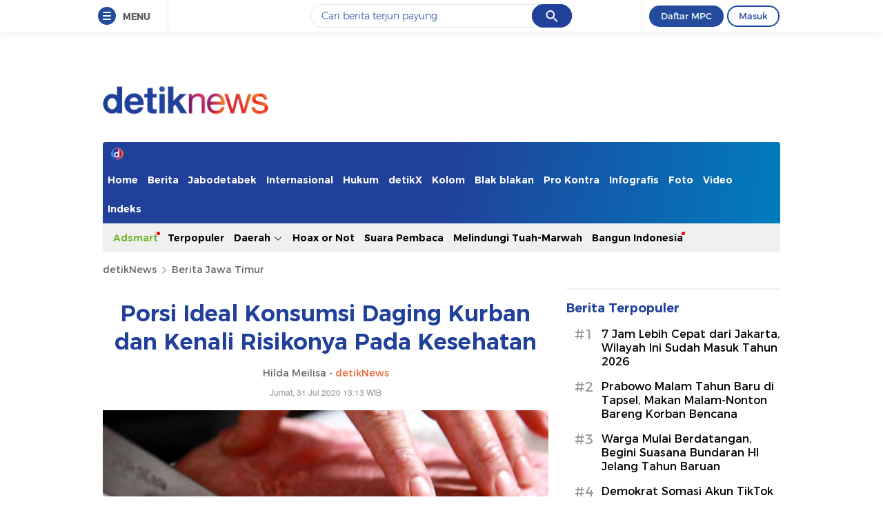

--- FILE ---
content_type: text/html
request_url: https://news.detik.com/berita-jawa-timur/d-5115456/porsi-ideal-konsumsi-daging-kurban-dan-kenali-risikonya-pada-kesehatan
body_size: 22187
content:
<!DOCTYPE html>
<html lang="id-ID">
    <head>
        <script type="text/javascript" src="https://iat.detiknetwork.com/ip-information.js"></script>
        <link rel="preconnect" href="https://awscdn.detik.net.id"><link rel="preconnect" href="https://awscdn.detik.net.id" crossorigin><link rel="preconnect" href="https://cdn.detik.net.id"><link rel="preconnect" href="https://cdn.detik.net.id" crossorigin>        <link rel="dns-prefetch" href="https://cdn.detik.net.id"/><link rel="dns-prefetch" href="https://akcdn.detik.net.id"/><link rel="dns-prefetch" href="https://cdnv.detik.net.id"/><link rel="dns-prefetch" href="https://connect.detik.com"/><link rel="dns-prefetch" href="https://newrevive.detik.com"/><link rel="dns-prefetch" href="https://cdnstatic.detik.com"/><link rel="dns-prefetch" href="https://analytic.detik.com"/><link rel="dns-prefetch" href="https://www.googletagmanager.com"/><link rel="dns-prefetch" href="https://securepubads.g.doubleclick.net"/><link rel="dns-prefetch" href="https://pubads.g.doubleclick.net"/><link rel="dns-prefetch" href="https://www.gstatic.com"/><link rel="dns-prefetch" href="https://www.google-analytics.com"/><link rel="dns-prefetch" href="https://partner.googleadservices.com"/><link rel="dns-prefetch" href="https://bs.serving-sys.com"/><link rel="dns-prefetch" href="https://ad.doubleclick.net"/><link rel="dns-prefetch" href="https://pixel.adsafeprotected.com"/><link rel="dns-prefetch" href="https://cdn.doubleverify.com"/>        <!-- s: preload JS -->
        <link rel="preload" href="https://awscdn.detik.net.id/assets/js/jquery-min-3.2.1.js?v=20251231191" as="script">
        <link rel="preload" href="https://awscdn.detik.net.id/assets/js/liquidimage.js?v=20251231191" as="script">
        <link rel="preload" href="https://awscdn.detik.net.id/assets/js/dropdownmenu.js?v=20251231191" as="script">
       
                            <link rel="preload" href="https://awscdn.detik.net.id/assets/js/zoomimg.js?v=20251231191" as="script">
                    <link rel="preload" href="https://awscdn.detik.net.id/assets/js/linkcopiedpop.js?v=20251231191" as="script">
                    <link rel="preload" href="https://awscdn.detik.net.id/assets/js/iframeresizer.js?v=20251231191" as="script">
                        <!-- e: preload JS -->

        <link rel="alternate" type="application/rss+xml" href="https://news.detik.com/googlenews/rss" />

        <title>Porsi Ideal Konsumsi Daging Kurban dan Kenali Risikonya Pada Kesehatan</title><meta name="description" content="Hari Raya Idul Adha memang identik dengan makan daging kurban yang disajikan dengan berbagai macam. Namun, tahukah anda berapa idealnya mengkonsumsi daging?" itemprop="description" /><meta name="originalTitle" content="Porsi Ideal Konsumsi Daging Kurban dan Kenali Risikonya Pada Kesehatan" /><meta charset="utf-8"><meta property="og:type" content="article" /><meta property="og:site_name" content="detiknews" /><meta property="og:title" content="Porsi Ideal Konsumsi Daging Kurban dan Kenali Risikonya Pada Kesehatan" /><meta property="og:image" content="https://awsimages.detik.net.id/api/wm/2020/07/02/kurban-daging-wagyu-1_169.jpeg?wid=54&w=1200&v=1&t=jpeg" /><meta property="og:description" content="Hari Raya Idul Adha memang identik dengan makan daging kurban yang disajikan dengan berbagai macam. Namun, tahukah anda berapa idealnya mengkonsumsi daging?" /><meta property="og:url" content="https://news.detik.com/berita-jawa-timur/d-5115456/porsi-ideal-konsumsi-daging-kurban-dan-kenali-risikonya-pada-kesehatan" /><meta property="fb:app_id" content="187960271237149" /><meta property="fb:admins" content="100000607566694" /><meta property="og:image:type" content="image/jpeg" /><meta property="og:image:width" content="1200" /><meta property="og:image:height" content="675" /><meta name="viewport" content="initial-scale = 1.0, user-scalable = no, width=device-width, height=device-height, maximum-scale=1.0"><meta name="copyright" content="detiknews" itemprop="dateline" /><meta name="p:domain_verify" content="2057b86bf61e5a346e22a380c6fecf89" /><meta name="robots" content="index, follow" /><meta name="googlebot-news" content="index, follow" /><meta name="googlebot" content="index, follow" /><meta name="kanalid" content="2-605-1533-1538-475"  /><meta name="articleid" content="5115456"  /><meta name="articletype" content="singlepage"  /><meta name="articledewasa" content="dewasatidak"  /><meta name="articlehoax" content="default"  /><meta name="createdate" content="2020/07/31 12:56:22"  /><meta name="publishdate" content="2020/07/31 13:13:28"  /><meta name="contenttype" content="singlepagenews"  /><meta name="platform" content="desktop"  /><meta name="hl_nhl_wp" content="nonheadline-0"  /><meta name="hl_nhl_kanal" content="nonheadline-0-2-605"  /><meta name="videopresent" content="Yes"  /><meta name="video_id" content="200731051"  /><meta name="refferal_url" content="https://news.detik.com/berita-jawa-timur/d-5115456/porsi-ideal-konsumsi-daging-kurban-dan-kenali-risikonya-pada-kesehatan" /><meta name="idfokus" content=""  /><meta name="author" content="Hilda Meilisa"  /><meta name="genreauto" content=""  /><meta content="Hari Raya Idul Adha memang identik dengan makan daging kurban yang disajikan dengan berbagai macam. Namun, tahukah anda berapa idealnya mengkonsumsi daging?" itemprop="headline" /><meta name="keywords" content="Unair Estiningtyas,Idul Adha,tekanan darahnya,hipertensi,Asia" itemprop="keywords" /><meta name="thumbnailUrl" content="https://awsimages.detik.net.id/community/media/visual/2020/07/02/kurban-daging-wagyu-1_169.jpeg?w=650" itemprop="thumbnailUrl" /><meta property="article:author" content="https://www.facebook.com/detikcom" itemprop="author" /><meta property="article:publisher" content="https://www.facebook.com/detikcom" /><meta name="pubdate" content="2020-07-31T13-13-28Z" itemprop="datePublished" /><meta content="2020-07-31T12-56-22Z" itemprop="dateCreated" /><meta content="https://news.detik.com/berita-jawa-timur/d-5115456/porsi-ideal-konsumsi-daging-kurban-dan-kenali-risikonya-pada-kesehatan" itemprop="url" /><meta name="twitter:card" content="summary_large_image" /><meta name="twitter:site" content="@detikcom" /><meta name="twitter:site:id" content="@detikcom" /><meta name="twitter:creator" content="@detikcom" /><meta name="twitter:description" content="Hari Raya Idul Adha memang identik dengan makan daging kurban yang disajikan dengan berbagai macam. Namun, tahukah anda berapa idealnya mengkonsumsi daging?" /><meta name="twitter:image" content="https://awsimages.detik.net.id/api/wm/2020/07/02/kurban-daging-wagyu-1_169.jpeg?wid=60&w=1200&v=1&t=jpeg" /><link rel="canonical" href="https://news.detik.com/berita-jawa-timur/d-5115456/porsi-ideal-konsumsi-daging-kurban-dan-kenali-risikonya-pada-kesehatan" /><meta name="dtk:acctype" content="acc-detiknews"  /><meta name="dtk:kanalid" content="475"  /><meta name="dtk:articleid" content="5115456"  /><meta name="dtk:articletype" content="singlepage"  /><meta name="dtk:articledewasa" content="dewasatidak"  /><meta name="dtk:articlehoax" content="default"  /><meta name="dtk:createddate" content="2020/07/31 12:56:22"  /><meta name="dtk:publishdate" content="2020/07/31 13:13:28"  /><meta name="dtk:createddateunix" content="1596174982000"  /><meta name="dtk:publishdateunix" content="1596176008000"  /><meta name="dtk:contenttype" content="singlepagenews"  /><meta name="dtk:platform" content="desktop"  /><meta name="dtk:videopresent" content="Yes"  /><meta name="dtk:video_id" content="200731051"  /><meta name="dtk:idfokus" content=""  /><meta name="dtk:author" content="Hilda Meilisa"  /><meta name="dtk:genreauto" content=""  /><meta name="dtk:keywords" content="Unair Estiningtyas,Idul Adha,tekanan darahnya,hipertensi,Asia" itemprop="keywords" /><meta name="dtk:thumbnailUrl" content="https://awsimages.detik.net.id/community/media/visual/2020/07/02/kurban-daging-wagyu-1_169.jpeg?w=650" itemprop="thumbnailUrl" /><meta name="dtk:status" content="1"/>
<script async id="ebx" src="https://applets.ebxcdn.com/ebx.js"></script>
<script type="application/ld+json">
{"@context":"https://schema.org","@type":"BreadcrumbList","itemListElement":[
    {
        "@type": "ListItem",
        "position": 1,
        "name": "detikNews",
        "item": "https://news.detik.com/"
    },
    {
        "@type": "ListItem",
        "position": 2,
        "name": "daerah",
        "item": "https://news.detik.com/daerah"
    },
    {
        "@type": "ListItem",
        "position": 3,
        "name": "Berita Jawa Timur",
        "item": "https://news.detik.com/"
    }
]}
</script>

    	<script type="application/ld+json">
    	{
    		"@context": "https://schema.org",
    		"@type": "WebPage",
    		"headline": "Porsi Ideal Konsumsi Daging Kurban dan Kenali Risikonya Pada Kesehatan",
    		"url": "https://news.detik.com/berita-jawa-timur/d-5115456/porsi-ideal-konsumsi-daging-kurban-dan-kenali-risikonya-pada-kesehatan",
    		"datePublished": "2020-07-31T13:13:28+07:00",
    		"image": "https://awsimages.detik.net.id/community/media/visual/2020/07/02/kurban-daging-wagyu-1_169.jpeg?w=1200",
			"thumbnailUrl": "https://awsimages.detik.net.id/community/media/visual/2020/07/02/kurban-daging-wagyu-1_169.jpeg?w=650"
    	}
    	</script>
        <script type="application/ld+json">
		{
			"@context": "https://schema.org",
			"@type": "NewsArticle",
			"mainEntityOfPage": {
				"@type": "WebPage",
				"@id": "https://news.detik.com/berita-jawa-timur/d-5115456/porsi-ideal-konsumsi-daging-kurban-dan-kenali-risikonya-pada-kesehatan"
			},
			"headline": "Porsi Ideal Konsumsi Daging Kurban dan Kenali Risikonya Pada Kesehatan",
			"image": {
				"@type": "ImageObject",
			    "url": "https://awsimages.detik.net.id/community/media/visual/2020/07/02/kurban-daging-wagyu-1_169.jpeg?w=1200"
            },
			"datePublished": "2020-07-31T13:13:28+07:00",
			"dateModified": "2020-07-31T13:13:28+07:00",
			"author": {
				"@type": "Person",
				"name": "Hilda Meilisa"
			},
			"publisher": {
				"@type": "Organization",
				"name": "detikcom",
				"logo": {
					"@type": "ImageObject",
					"url": "https://awscdn.detik.net.id/detik2/images/logo.jpg"
				}
			},
			"description": "Hari Raya Idul Adha memang identik dengan makan daging kurban yang disajikan dengan berbagai macam. Namun, tahukah anda berapa idealnya mengkonsumsi daging?"
		}
    	</script>
    	<script>var wid_method = "GET";</script>
        <script type="text/javascript" src="https://awscdn.detik.net.id/assets/js/jquery-min-3.2.1.js?v=20251231191"></script>
        
<!-- Meta Preview Image Large Desktop -->
<meta name="robots" content="max-snippet:-1, max-image-preview:large">
<script type="text/javascript">
    var dtkGTMDL={data:{},getMeta:function(a,t){return null!==(e=document.head.querySelector("["+a+'="'+t+'"]'))?e.content:null},addDataLayer:function(a,t,r=null){null===r&&(r=t),null!==(val=dtkGTMDL.getMeta(a,t))&&""!=val&&(dtkGTMDL.data[r]=val)},addCustomDimension:function(a){for(i=0;i<a.length;i++)switch(a[i]){case"kanalid":dtkGTMDL.addDataLayer("name","kanalid");break;case"articleid":dtkGTMDL.addDataLayer("name","articleid");break;case"articletype":dtkGTMDL.addDataLayer("name","articletype");break;case"articledewasa":dtkGTMDL.addDataLayer("name","articledewasa");break;case"articlehoax":dtkGTMDL.addDataLayer("name","articlehoax");break;case"createdate":dtkGTMDL.addDataLayer("name","createdate");break;case"publishdate":dtkGTMDL.addDataLayer("name","publishdate");break;case"keyword":dtkGTMDL.addDataLayer("name","keywords","keyword");break;case"idfokus":dtkGTMDL.addDataLayer("name","idfokus");break;case"namafokus":dtkGTMDL.addDataLayer("name","namafokus");break;case"idprogram":dtkGTMDL.addDataLayer("name","idprogram");break;case"namaprogram":dtkGTMDL.addDataLayer("name","namaprogram");break;case"pagesize":dtkGTMDL.addDataLayer("name","pagesize");break;case"pagenumber":dtkGTMDL.addDataLayer("name","pagenumber");break;case"videopresent":dtkGTMDL.addDataLayer("name","videopresent");break;case"video_id":dtkGTMDL.addDataLayer("name","video_id");break;case"refferal_url":dtkGTMDL.addDataLayer("name","refferal_url");break;case"contenttype":dtkGTMDL.addDataLayer("name","contenttype");break;case"platform":dtkGTMDL.addDataLayer("name","platform");break;case"author":dtkGTMDL.addDataLayer("name","author");break;case"title":dtkGTMDL.addDataLayer("property","og:title","title");break;case"subcategori":dtkGTMDL.addDataLayer("name","subcategori");break;case"keywordkanal":dtkGTMDL.addDataLayer("name","keywordkanal");break;case"duration":dtkGTMDL.addDataLayer("name","duration");break;case"hl_nhl_wp":dtkGTMDL.addDataLayer("name","hl_nhl_wp");break;case"hl_nhl_kanal":dtkGTMDL.addDataLayer("name","hl_nhl_kanal");break;case"originalTitle":dtkGTMDL.addDataLayer("name","originalTitle");break;case"video_story_url":dtkGTMDL.addDataLayer("name","video_story_url")}},generate:function(){return contenttype=dtkGTMDL.getMeta("name","contenttype"),dtkGTMDL.addCustomDimension(["kanalid","articleid","articletype","articledewasa","articlehoax","createdate","publishdate","keyword","idfokus","namafokus","idprogram","namaprogram","pagesize","pagenumber","videopresent","video_id","contenttype","platform","author","subcategori","keywordkanal","duration","hl_nhl_wp","hl_nhl_kanal","originalTitle","video_story_url"]),dtkGTMDL.data.event="articlePush",dtkGTMDL.data}};dataLayer=[dtkGTMDL.generate()];var _pt=function(a,t,r,d,n){console.log("__pt:gtmdl"),void 0===t&&a.hasAttribute("dtr-evt")&&(t=a.getAttribute("dtr-evt"),d=a.getAttribute("dtr-act")+" "+a.getAttribute("dtr-idx"),r=a.getAttribute("dtr-ttl"));var o={event:"panel tracking",action:"klik "+d,panelname:t.toLowerCase(),pt_from_type:$("meta[name=contenttype]").attr("content"),pt_from_kanal:$("meta[name=kanalid]").attr("content"),pt_to_url:a.href,pt_platform:$("meta[name=platform]").attr("content"),pt_to_page:r};if(void 0!==n)var o=$.extend(o,n);console.log("datalayer push",o),dataLayer.push(o)};$(function(){pushEvent=function(a,t,r){var d;d="undefined"!=typeof basekanal&&null!==basekanal?basekanal:baseurl,dataLayer.push({event:""+a,bc_nav_url:""+t,bc_domain:""+d,bc_title:""+r,baca_juga_aid:""+getArticleId(a,t)})},getArticleId=function(a,t){return(arID=(arrUrl=t.split("/")).length>9?arrUrl[2].indexOf("m.detik")>-1||arrUrl[2].indexOf("mdev.detik")>-1?t.indexOf("/~")>-1?arrUrl[10]:arrUrl[9]:arrUrl[3].indexOf("sepakbola")>-1?arrUrl[9]:arrUrl[8]:arrUrl[2].indexOf("garuda.detik")>-1?t.indexOf("/~")>-1?arrUrl[6]:arrUrl[5]:t.indexOf("/~")>-1?"sepakbola"==arrUrl[4]?arrUrl[6]:arrUrl[5]:"sepakbola"==arrUrl[3]?arrUrl[5]:arrUrl[4]).indexOf("d-")>-1&&(arID=arID.split("-")[1]),arID},$("#relatedgtm a").click(function(){pushEvent("beritaterkait",$(this).attr("href"),$(this).text().trim())}),$("#readtoogtm").hasClass("list__other__item")?(selector=$("#readtoogtm h5 a"),set=!0):(selector=$("#readtoogtm a"),set=!1),selector.click(function(){var a;$("h2",this).length&&(a=$("h2",this).text().trim()),$("h3",this).length&&(a=$("h3",this).text().trim()),$("h4",this).length&&(a=$("h4 strong",this).length?$("h4 strong",this).text().trim():$("h4",this).text().trim()),!0==set&&(a=$(this).text().trim()),$("h6",this).length&&(a=$("h6",this).text().trim()),pushEvent("bacajuga",$(this).attr("href"),a)})});
</script>
<script type="text/javascript" src="https://awscdn.detik.net.id/libs/livecounter/detikLiveUserCounterResponse.js?v=2025123119" defer></script>
<script type="text/javascript">window.addEventListener("message",(function(e){var t=document.getElementsByClassName("bb-iframe"),a=e.data.height;t&&t[0]&&(t[0].style.height=a+"px")}),!1);</script>
        <!--s:dtkprv-->
<!-- S: (script) Google Tag Manager -->
<script>(function(w,d,s,l,i){w[l]=w[l]||[];w[l].push({'gtm.start':
new Date().getTime(),event:'gtm.js'});var f=d.getElementsByTagName(s)[0],
j=d.createElement(s),dl=l!='dataLayer'?'&l='+l:'';j.async=true;j.src=
'https://www.googletagmanager.com/gtm.js?id='+i+dl;f.parentNode.insertBefore(j,f);
})(window,document,'script','dataLayer','GTM-NG6BTJ');</script>
<!-- E: (script) Google Tag Manager -->
<!--e:dtkprv-->
        <meta name="apple-mobile-web-app-capable" content="yes" />
        <link type="image/x-icon" rel="shortcut icon" href="https://awscdn.detik.net.id/news2/images/favicon.ico?v=20251231191">

        <!--s:dtkprv-->
<!--e:dtkprv-->
        
                    <link href="https://awscdn.detik.net.id/news2/css/detail.css?v=20251231191" rel="stylesheet">
        
        
        <link href="https://awscdn.detik.net.id/assets/css/placeholder.css?v=20251231191" rel="stylesheet">

        <!-- S:taghead --> <!-- E:taghead -->
        <script type="text/javascript">
    var baseurl    = "https://news.detik.com",
        asset_url  = "https://awscdn.detik.net.id/news2",
        site_id    = "3",
        channel_id = "605",
        responsive = false,
        itp_locals_active = false,
        itp_site_name = "detikNews"
</script>

<!--profile_ad:detik_news-->
<!--layout_type:desktop-->
<script type="text/javascript">
    window.addEventListener('message', function (event) {
        var iframe = document.getElementsByClassName("bb-iframe");
        var height = event.data.height;
        if (iframe && iframe[0]) {
            iframe[0].style.height = height + "px";
        }
    }, false);
</script>
        <script type="text/javascript">
    function getScript(e,t){var a=document.createElement("script");a.src=e;var n=document.getElementsByTagName("head")[0],d=!1;a.onload=a.onreadystatechange=function(){d||this.readyState&&"loaded"!=this.readyState&&"complete"!=this.readyState||(d=!0,t(),a.onload=a.onreadystatechange=null,n.removeChild(a))},n.appendChild(a)}
</script>
<script type="text/javascript">
    function itpGetFileNameFromUrl(i){return new URL(i).pathname.split("/").pop().split(".").slice(0,-1).join("")}function itpInitScrollAsset(i,n,t=function(){}){let e="inited"+itpGetFileNameFromUrl(i);window[e]=!1,window.addEventListener("scroll",(function(){window[e]||window.scrollY<=n||(window[e]=!0,getScript(i,t))}))}
</script>

            </head>

    <body>
        <div class="sticky-share has-class">
    <div class="sticky-share__wrap">
        <div class="sticky-share__ar-title">Porsi Ideal Konsumsi Daging Kurban dan Kenali Risikonya Pada Kesehatan</div>
        <div class="flex-between share-box">
                                            <div class="mgr-16">
                    <a dtr-evt="floating komentar" dtr-sec="tombol komentar" dtr-act="tombol komentar" onclick="_pt(this)" dtr-ttl="komentar"                        rel="nofollow"
                        href="" class="btn btn--rounded btn--sm btn-comment komentar" data-url="https://news.detik.com/berita-jawa-timur/d-5115456/porsi-ideal-konsumsi-daging-kurban-dan-kenali-risikonya-pada-kesehatan" data-title="Porsi Ideal Konsumsi Daging Kurban dan Kenali Risikonya Pada Kesehatan" data-image="https://awsimages.detik.net.id/community/media/visual/2020/07/02/kurban-daging-wagyu-1_169.jpeg" data-desc="Hari Raya Idul Adha memang identik dengan makan daging kurban yang disajikan dengan berbagai macam. Namun, tahukah anda berapa idealnya mengkonsumsi daging?" >
                        <i class="icon icon-comment icon--xs"></i>
                        <span>0 komentar</span>
                    </a>
                </div>
                            
                            <div class="detail__share">
                    BAGIKAN &nbsp;
                    <a dtr-evt="floating share" dtr-sec="share socmed" dtr-act="share facebook" onclick="_pt(this)" dtr-ttl="facebook"                        href="#" class="icon-item icon-item__fb fb" data-url="https://news.detik.com/berita-jawa-timur/d-5115456/porsi-ideal-konsumsi-daging-kurban-dan-kenali-risikonya-pada-kesehatan?utm_source=facebook&utm_campaign=detikcomsocmed&utm_medium=btn&utm_content=news" data-title="Porsi Ideal Konsumsi Daging Kurban dan Kenali Risikonya Pada Kesehatan" data-image="https://awsimages.detik.net.id/community/media/visual/2020/07/02/kurban-daging-wagyu-1_169.jpeg" data-desc="Hari Raya Idul Adha memang identik dengan makan daging kurban yang disajikan dengan berbagai macam. Namun, tahukah anda berapa idealnya mengkonsumsi daging?" >
                        <i class="icon icon-facebook"></i>
                    </a>
                    <a dtr-evt="floating share" dtr-sec="share socmed" dtr-act="share twitter" onclick="_pt(this)" dtr-ttl="twitter"                        href="" class="icon-item icon-item__tw tw" data-url="https://news.detik.com/berita-jawa-timur/d-5115456/porsi-ideal-konsumsi-daging-kurban-dan-kenali-risikonya-pada-kesehatan?utm_source=twitter&utm_campaign=detikcomsocmed&utm_medium=btn&utm_content=news" data-title="Porsi Ideal Konsumsi Daging Kurban dan Kenali Risikonya Pada Kesehatan" data-image="https://awsimages.detik.net.id/community/media/visual/2020/07/02/kurban-daging-wagyu-1_169.jpeg" data-desc="Hari Raya Idul Adha memang identik dengan makan daging kurban yang disajikan dengan berbagai macam. Namun, tahukah anda berapa idealnya mengkonsumsi daging?" >
                        <i class="icon icon-twitter"></i>
                    </a>
                    <a dtr-evt="floating share" dtr-sec="share socmed" dtr-act="share whatsapp" onclick="_pt(this)" dtr-ttl="whatsapp"                        href="" class="icon-item icon-item__wa whatsap" data-url="https://news.detik.com/berita-jawa-timur/d-5115456/porsi-ideal-konsumsi-daging-kurban-dan-kenali-risikonya-pada-kesehatan?utm_source=whatsapp&utm_campaign=detikcomsocmed&utm_medium=btn&utm_content=news" data-title="Porsi Ideal Konsumsi Daging Kurban dan Kenali Risikonya Pada Kesehatan" data-image="https://awsimages.detik.net.id/community/media/visual/2020/07/02/kurban-daging-wagyu-1_169.jpeg" data-desc="Hari Raya Idul Adha memang identik dengan makan daging kurban yang disajikan dengan berbagai macam. Namun, tahukah anda berapa idealnya mengkonsumsi daging?" >
                        <i class="icon icon-whatsapp"></i>
                    </a>
                    <a dtr-evt="floating share" dtr-sec="share socmed" dtr-act="share telegram" onclick="_pt(this)" dtr-ttl="telegram"                        href="" class="icon-item icon-item__tele sh-telegram" data-url="https://news.detik.com/berita-jawa-timur/d-5115456/porsi-ideal-konsumsi-daging-kurban-dan-kenali-risikonya-pada-kesehatan?utm_source=telegram&utm_campaign=detikcomsocmed&utm_medium=btn&utm_content=news" data-title="Porsi Ideal Konsumsi Daging Kurban dan Kenali Risikonya Pada Kesehatan" data-image="https://awsimages.detik.net.id/community/media/visual/2020/07/02/kurban-daging-wagyu-1_169.jpeg" data-desc="Hari Raya Idul Adha memang identik dengan makan daging kurban yang disajikan dengan berbagai macam. Namun, tahukah anda berapa idealnya mengkonsumsi daging?" >
                        <i class="icon icon-telegram"></i>
                    </a>
                    <a dtr-evt="floating share" dtr-sec="" dtr-act="copy link" onclick="_pt(this)" dtr-ttl="link"                        href="" class="icon-item icon-item__link copy_url" data-url="https://news.detik.com/berita-jawa-timur/d-5115456/porsi-ideal-konsumsi-daging-kurban-dan-kenali-risikonya-pada-kesehatan?utm_source=copy_url&utm_campaign=detikcomsocmed&utm_medium=btn&utm_content=news" data-title="Porsi Ideal Konsumsi Daging Kurban dan Kenali Risikonya Pada Kesehatan" data-image="https://awsimages.detik.net.id/community/media/visual/2020/07/02/kurban-daging-wagyu-1_169.jpeg" data-desc="Hari Raya Idul Adha memang identik dengan makan daging kurban yang disajikan dengan berbagai macam. Namun, tahukah anda berapa idealnya mengkonsumsi daging?" >
                        <i class="icon icon-link"></i>
                        <span class="notif">Tautan telah disalin</span>
                    </a>
                </div>
                    </div>
    </div>
</div>

<script type="text/javascript">
getScript("https://awscdn.detik.net.id/libs/sharebox/js/shareBox.js?v=2025123119", function() {
    setTimeout(function(){
    	shareBox.run($('.share-box'));
        // shareBox.countComment($('.sh-komentar'));
    },500);
})

$(".copy_url").click(function() {
    $(this).children(".notif").addClass("url_copied");
    var dummy = document.createElement('input'),
    text = $(this).attr('data-url');
    document.body.appendChild(dummy);
    dummy.value = text;
    dummy.select();
    document.execCommand('copy');
    document.body.removeChild(dummy);
    setTimeout(function () {
        $(".notif").removeClass("url_copied");
    }, 1500);
    return false;
});

$(function() {
    $('a[href*="#"]:not([href="#"]):not([href="#gotobahan"]):not([href="#gototentang"]):not([href="#gotolangkah"]):not(.toc-item)').click(function() {
        if (location.pathname.replace(/^\//,'') == this.pathname.replace(/^\//,'') && location.hostname == this.hostname) {
            var target = $(this.hash);
            target = target.length ? target : $('[name=' + this.hash.slice(1) +']');
            if (target.length) {
                $('html, body').animate({
                    scrollTop: target.offset().top-53
                }, 1000);
                return false;
            }
        }
    });
});

var article = {
    idnews: 5115456,
    idkanal: 475}
</script>
<!--s:dtkprv-->
<!-- Google Tag Manager (noscript) -->
<noscript><iframe src="https://www.googletagmanager.com/ns.html?id=GTM-NG6BTJ"
height="0" width="0" style="display:none;visibility:hidden"></iframe></noscript>
<!-- End Google Tag Manager (noscript) -->
<!--e:dtkprv-->



 <link rel="stylesheet" href="https://awscdn.detik.net.id/assets/css/framebar/framebar-new.css?v=20251231191" type="text/css">
<style>
.search-section__list a.focused {
 background-color: #f0f0f0;
 outline: none;
}
.search-section__list li.focused {
 background-color: #f0f0f0;
 outline: none;
}
</style>
<div class="sticky-area-outer" id="sticky-area-outer" style="height:46px"><div class="framebar-desktop " style="transition:.25s"><div class="dtkframebar"><div class="dtkframebar__bg"><div class="dtkframebar__wrapper"><div class="dtkframebar__menu dtkframebar__clearfix pull-left"><a href="#" class="dtkframebar__menu__icon pull-left" id="dtkframebar-menu"><span></span><span></span><span></span></a><span class="dtkframebar__menu__text">MENU</span></div><div class="dtkframebar__menu__kanal framebarasset-lazy"> <ul class="newlist"><li class="pb10"><a href="https://www.detik.com/?tagfrom=framebar"><span class="dtkframebar__menu__kanal__icon gtm_link_detikcom"><img data-src="https://awscdn.detik.net.id/assets/images/framebar/favicon-detikcom.png?v=20251231191" alt=""></span>detikcom</a></li><ul class="newlist-double"><li class="sub_list"><a href="https://www.detik.com/terpopuler" style="" class="" target="_blank" ><span class="dtkframebar__menu__kanal__icon"><img data-src="https://awscdn.detik.net.id/framebarasset/ic_Most-3x.webp" alt=""></span>Terpopuler </a></li><li class="sub_list"><a href="https://20.detik.com/live/" style="" class="" target="_blank" ><span class="dtkframebar__menu__kanal__icon"><img data-src="https://awscdn.detik.net.id/framebarasset/ic_livetv.webp" alt=""></span>Live TV </a></li><li class="sub_list"><a href="https://news.detik.com/kolom/kirim/" style="" class="" target="_blank" ><span class="dtkframebar__menu__kanal__icon"><img data-src="https://awscdn.detik.net.id/framebarasset/ic_kirim_tulisan-3x.webp" alt=""></span>Kirim Tulisan </a></li></ul></ul> <div class="kat_divide">Kategori Berita</div><ul class="newlist-double"><li><a href="https://news.detik.com/" style="" target="_blank" ><span class="dtkframebar__menu__kanal__icon gtm_link_detiknews"><img data-src="https://awscdn.detik.net.id/framebarasset/ic_detik-3x.webp" alt=""></span>detikNews </a></li><li><a href="https://finance.detik.com/" style="" target="_blank" ><span class="dtkframebar__menu__kanal__icon gtm_link_detiknews"><img data-src="https://awscdn.detik.net.id/framebarasset/ic_finance-3x.webp" alt=""></span>detikFinance </a></li><li><a href="https://inet.detik.com/" style="" target="_blank" ><span class="dtkframebar__menu__kanal__icon gtm_link_detiknews"><img data-src="https://awscdn.detik.net.id/framebarasset/ic_inet-3x.webp" alt=""></span>detikInet </a></li><li><a href="https://hot.detik.com/" style="" target="_blank" ><span class="dtkframebar__menu__kanal__icon gtm_link_detiknews"><img data-src="https://awscdn.detik.net.id/framebarasset/ic_hot-3x.webp" alt=""></span>detikHot </a></li><li><a href="https://sport.detik.com/" style="" target="_blank" ><span class="dtkframebar__menu__kanal__icon gtm_link_detiknews"><img data-src="https://awscdn.detik.net.id/framebarasset/ic_sport-3x.webp" alt=""></span>detikSport </a></li><li><a href="https://sport.detik.com/sepakbola" style="" target="_blank" ><span class="dtkframebar__menu__kanal__icon gtm_link_detiknews"><img data-src="https://awscdn.detik.net.id/framebarasset/ic_sepakbola-3x.webp" alt=""></span>Sepakbola </a></li><li><a href="https://oto.detik.com/" style="" target="_blank" ><span class="dtkframebar__menu__kanal__icon gtm_link_detiknews"><img data-src="https://awscdn.detik.net.id/framebarasset/ic_oto-3x.webp" alt=""></span>detikOto </a></li><li><a href="https://travel.detik.com/" style="" target="_blank" ><span class="dtkframebar__menu__kanal__icon gtm_link_detiknews"><img data-src="https://awscdn.detik.net.id/framebarasset/ic_travel-3x.webp" alt=""></span>detikTravel </a></li><li><a href="https://food.detik.com/" style="" target="_blank" ><span class="dtkframebar__menu__kanal__icon gtm_link_detiknews"><img data-src="https://awscdn.detik.net.id/framebarasset/ic_food-3x.webp" alt=""></span>detikFood </a></li><li><a href="https://health.detik.com/" style="" target="_blank" ><span class="dtkframebar__menu__kanal__icon gtm_link_detiknews"><img data-src="https://awscdn.detik.net.id/framebarasset/ic_health-3x.webp" alt=""></span>detikHealth </a></li><li><a href="https://wolipop.detik.com" style="" target="_blank" ><span class="dtkframebar__menu__kanal__icon gtm_link_detiknews"><img data-src="https://awscdn.detik.net.id/framebarasset/ic_wolipop-3x.webp" alt=""></span>Wolipop </a></li><li><a href="https://news.detik.com/x/" style="" target="_blank" ><span class="dtkframebar__menu__kanal__icon gtm_link_detiknews"><img data-src="https://awscdn.detik.net.id/framebarasset/ic_X-3x.webp" alt=""></span>DetikX </a></li><li><a href="https://20.detik.com" style="" target="_blank" ><span class="dtkframebar__menu__kanal__icon gtm_link_detiknews"><img data-src="https://awscdn.detik.net.id/framebarasset/ic_20D-3x.webp" alt=""></span>20Detik </a></li><li><a href="https://foto.detik.com" style="" target="_blank" ><span class="dtkframebar__menu__kanal__icon gtm_link_detiknews"><img data-src="https://awscdn.detik.net.id/framebarasset/ic_foto.webp" alt=""></span>detikFoto </a></li><li><a href="https://www.detik.com/edu/" style="" target="_blank" ><span class="dtkframebar__menu__kanal__icon gtm_link_detiknews"><img data-src="https://awscdn.detik.net.id/framebarasset/ic_edu-3x.webp" alt=""></span>detikEdu </a></li><li><a href="https://www.detik.com/hikmah/" style="" target="_blank" ><span class="dtkframebar__menu__kanal__icon gtm_link_detiknews"><img data-src="https://awscdn.detik.net.id/framebarasset/ic_Hikmah.webp" alt=""></span>detikHikmah </a></li><li><a href="https://www.detik.com/properti/" style="" target="_blank" ><span class="dtkframebar__menu__kanal__icon gtm_link_detiknews"><img data-src="https://awscdn.detik.net.id/framebarasset/icproperti.webp" alt=""></span>detikProperti </a></li><li><a href="https://www.detik.com/pop/" style="" target="_blank" ><span class="dtkframebar__menu__kanal__icon gtm_link_detiknews"><img data-src="https://awscdn.detik.net.id/framebarasset/iconpop.webp" alt=""></span>detikPop </a></li></ul> <div class="kat_divide">Daerah</div><ul class="newlist-double"><li><a href="https://www.detik.com/jateng" style="" target="_blank" ><span class="dtkframebar__menu__kanal__icon gtm_link_detiknews"><img data-src="https://awscdn.detik.net.id/framebarasset/ic_jateng-3x.webp" alt=""></span>detikJateng </a></li><li><a href="https://www.detik.com/jatim" style="" target="_blank" ><span class="dtkframebar__menu__kanal__icon gtm_link_detiknews"><img data-src="https://awscdn.detik.net.id/framebarasset/ic_jatim-3x.webp" alt=""></span>detikJatim </a></li><li><a href="https://www.detik.com/jabar" style="" target="_blank" ><span class="dtkframebar__menu__kanal__icon gtm_link_detiknews"><img data-src="https://awscdn.detik.net.id/framebarasset/ic_jabar-3x.webp" alt=""></span>detikJabar </a></li><li><a href="https://www.detik.com/sulsel" style="" target="_blank" ><span class="dtkframebar__menu__kanal__icon gtm_link_detiknews"><img data-src="https://awscdn.detik.net.id/framebarasset/ic_sulsel-2x.webp" alt=""></span>detikSulsel </a></li><li><a href="https://www.detik.com/sumut" style="" target="_blank" ><span class="dtkframebar__menu__kanal__icon gtm_link_detiknews"><img data-src="https://awscdn.detik.net.id/framebarasset/ic_sumut-3x.webp" alt=""></span>detikSumut </a></li><li><a href="https://www.detik.com/bali" style="" target="_blank" ><span class="dtkframebar__menu__kanal__icon gtm_link_detiknews"><img data-src="https://awscdn.detik.net.id/framebarasset/icondetikbali.webp" alt=""></span>detikBali </a></li><li><a href="https://www.detik.com/sumbagsel" style="" target="_blank" ><span class="dtkframebar__menu__kanal__icon gtm_link_detiknews"><img data-src="https://awscdn.detik.net.id/framebarasset/ic_sumbagsel-3x.webp" alt=""></span>detikSumbagsel </a></li><li><a href="https://www.detik.com/jogja" style="" target="_blank" ><span class="dtkframebar__menu__kanal__icon gtm_link_detiknews"><img data-src="https://awscdn.detik.net.id/framebarasset/ic_jogja.webp" alt=""></span>detikJogja </a></li><li><a href="https://www.detik.com/kalimantan/" style="" ><span class="dtkframebar__menu__kanal__icon gtm_link_detiknews"><img data-src="https://awscdn.detik.net.id/framebarasset/icon-detikkalimantan-69x69.png" alt=""></span>detikKalimantan </a></li></ul> <div class="kat_divide">Layanan</div><ul class="newlist-double"><li><a href="https://fyb.detik.com/" style="" target="_blank" ><span class="dtkframebar__menu__kanal__icon gtm_link_detiknews"><img data-src="https://awscdn.detik.net.id/framebarasset/1734929100-Favicon-Apss-100x100px.png" alt=""></span>For Your Business </a></li><li><a href="https://pasangmata.detik.com/" style="" target="_blank" ><span class="dtkframebar__menu__kanal__icon gtm_link_detiknews"><img data-src="https://awscdn.detik.net.id/framebarasset/ic_pasang_mata-3x.webp" alt=""></span>Pasang Mata </a></li><li><a href="https://adsmart.detik.com/" style="" ><span class="dtkframebar__menu__kanal__icon gtm_link_detiknews"><img data-src="https://awscdn.detik.net.id/framebarasset/ic_adsmart-3x.webp" alt=""></span>adsmart </a></li><li><a href="https://event.detik.com" style="" target="_blank" ><span class="dtkframebar__menu__kanal__icon gtm_link_detiknews"><img data-src="https://awscdn.detik.net.id/framebarasset/ic_event-3x.webp" alt=""></span>detikEvent </a></li><li><a href="https://www.transentertainment.com/transsnow" style="" target="_blank" rel="nofollow" ><span class="dtkframebar__menu__kanal__icon gtm_link_detiknews"><img data-src="https://awscdn.detik.net.id/framebarasset/ic_trans_snow_latest.webp" alt=""></span>Trans Snow World </a></li><li><a href="https://www.transentertainment.com/transstudio" style="" target="_blank" rel="nofollow" ><span class="dtkframebar__menu__kanal__icon gtm_link_detiknews"><img data-src="https://awscdn.detik.net.id/framebarasset/ic_trans_studio_latest.webp" alt=""></span>Trans Studio </a></li><li><a href="https://www.transentertainment.com/foi/detail" style="" target="_blank" rel="nofollow" ><span class="dtkframebar__menu__kanal__icon gtm_link_detiknews"><img data-src="https://awscdn.detik.net.id/framebarasset/Logo%20FOI.png" alt=""></span>Flying Over Indonesia </a></li><li><a href="https://www.berbuatbaik.id/?utm_source=detikcom&utm_medium=framebar&utm_campaign=layanan" style="" target="_blank" rel="nofollow" ><span class="dtkframebar__menu__kanal__icon gtm_link_detiknews"><img data-src="https://awscdn.detik.net.id/framebarasset/logo-berbuatbaikid.webp" alt=""></span>berbuatbaik.id </a></li><li><a href="https://ziswafctarsa.id/" style="" target="_blank" rel="nofollow" ><span class="dtkframebar__menu__kanal__icon gtm_link_detiknews"><img data-src="https://awscdn.detik.net.id/framebarasset/ic_ziswafok.webp" alt=""></span>ziswafctarsa.id </a></li><li><a href="https://www.detik.com/signature-awards" style="" target="_blank" ><span class="dtkframebar__menu__kanal__icon gtm_link_detiknews"><img data-src="https://awscdn.detik.net.id/framebarasset/favicon-signature%20(1).webp" alt=""></span>Signature Awards </a></li><li><a href="https://bingkai.id" style="" target="_blank" rel="nofollow" ><span class="dtkframebar__menu__kanal__icon gtm_link_detiknews"><img data-src="https://awscdn.detik.net.id/framebarasset/logo-bingkaiid.webp" alt=""></span>Bingkai.id </a></li><li><a href="https://transhotelgroup.com/detik/" style="" target="_blank" rel="nofollow" ><span class="dtkframebar__menu__kanal__icon gtm_link_detiknews"><img data-src="https://awscdn.detik.net.id/framebarasset/Logo%20THG%20Icon%2069x69pxl-02.png" alt=""></span>Trans Hotel Group </a></li><li><a href="https://www.detik.com/community-connect/" style="" target="_blank" rel="nofollow" ><span class="dtkframebar__menu__kanal__icon gtm_link_detiknews"><img data-src="https://awscdn.detik.net.id/framebarasset/1761115322-icon-detikconnect-mobile.png" alt=""></span>Community Connect <span class="kanal__new">NEW</span></a></li><li><a href="https://rekomendit.detik.com/" style="" target="_blank" rel="nofollow" ><span class="dtkframebar__menu__kanal__icon gtm_link_detiknews"><img data-src="https://awscdn.detik.net.id/framebarasset/1761115322-icon-rekomendit-mobile.png" alt=""></span>Rekomendit <span class="kanal__new">NEW</span></a></li></ul> <div class="kat_divide">Detik Network</div><ul class="newlist-double"><li><a href="https://www.cnnindonesia.com" style="" target="_blank" rel="nofollow" ><span class="dtkframebar__menu__kanal__icon gtm_link_detiknews"><img data-src="https://awscdn.detik.net.id/framebarasset/ic_cnn-3x.webp" alt=""></span>CNN Indonesia </a></li><li><a href="https://www.cnbcindonesia.com" style="" target="_blank" rel="nofollow" ><span class="dtkframebar__menu__kanal__icon gtm_link_detiknews"><img data-src="https://awscdn.detik.net.id/framebarasset/ic_CNBC-3x.webp" alt=""></span>CNBC Indonesia </a></li><li><a href="https://www.haibunda.com" style="" target="_blank" rel="nofollow" ><span class="dtkframebar__menu__kanal__icon gtm_link_detiknews"><img data-src="https://awscdn.detik.net.id/framebarasset/ic_hai_bunda-3x.webp" alt=""></span>Hai Bunda </a></li><li><a href="https://www.insertlive.com" style="" target="_blank" rel="nofollow" ><span class="dtkframebar__menu__kanal__icon gtm_link_detiknews"><img data-src="https://awscdn.detik.net.id/framebarasset/ic_insert-3x.webp" alt=""></span>InsertLive </a></li><li><a href="https://www.beautynesia.id" style="" target="_blank" rel="nofollow" ><span class="dtkframebar__menu__kanal__icon gtm_link_detiknews"><img data-src="https://awscdn.detik.net.id/framebarasset/ic_beautynesia-1.webp" alt=""></span>Beautynesia </a></li><li><a href="https://www.femaledaily.com" style="" target="_blank" rel="nofollow" ><span class="dtkframebar__menu__kanal__icon gtm_link_detiknews"><img data-src="https://awscdn.detik.net.id/framebarasset/ic_female_daily.webp" alt=""></span>Female Daily </a></li><li><a href="https://cxomedia.id" style="" target="_blank" rel="nofollow" ><span class="dtkframebar__menu__kanal__icon gtm_link_detiknews"><img data-src="https://awscdn.detik.net.id/framebarasset/ic_cxo.webp" alt=""></span>CXO Media </a></li></ul></div><div class="dtkframebar__search pull-left gtm_framebardc_search searchasset-lazy"><div class="dtkframebar__search__input gtm_framebardc_btn_search dropdown-search dropdown-wrap"><div class="dropdown" id="dropdown-search" dtr-evt="search bar" dtr-sec="search" dtr-act="search" onclick="_pt(this)"><input type="text" class="text placeholder-rotator" id="placeholder-search" autocomplete="off" placeholder="Cari berita"><button class="dtkframebar__search-icon-blue"><svg width="60" height="35" viewBox="0 0 60 35" fill="none" xmlns="https://www.w3.org/2000/svg"><path fill-rule="evenodd" clip-rule="evenodd" d="M17.5 0C7.83502 0 0 7.83502 0 17.5V17.5C0 27.165 7.83502 35 17.5 35H42.5C52.165 35 60 27.165 60 17.5V17.5C60 7.83502 52.165 0 42.5 0H17.5Z" fill="#21409A"></path><path d="M33.7549 20.2549H32.9649L32.6849 19.9849C33.6649 18.8449 34.2549 17.3649 34.2549 15.7549C34.2549 12.1649 31.3449 9.25488 27.7549 9.25488C24.1649 9.25488 21.2549 12.1649 21.2549 15.7549C21.2549 19.3449 24.1649 22.2549 27.7549 22.2549C29.3649 22.2549 30.8449 21.6649 31.9849 20.6849L32.2549 20.9649V21.7549L37.2549 26.7449L38.7449 25.2549L33.7549 20.2549ZM27.7549 20.2549C25.2649 20.2549 23.2549 18.2449 23.2549 15.7549C23.2549 13.2649 25.2649 11.2549 27.7549 11.2549C30.2449 11.2549 32.2549 13.2649 32.2549 15.7549C32.2549 18.2449 30.2449 20.2549 27.7549 20.2549Z" fill="white"></path></svg></button></div><div class="dropdown-menu"><div class="grid-row no-gutter search-form"><div class="column"><form data-itp-form="searchbar" action="https://www.detik.com/search/searchall" method="GET"><input type="text" id="search-text" class="text" name="query" autocomplete="off"> <input type="hidden" name="siteid" value="3"> <input type="hidden" name="source_kanal" value="true"> <button class="dtkframebar__search-icon-blue" type="submit"><svg width="60" height="35" viewBox="0 0 60 35" fill="none" xmlns="https://www.w3.org/2000/svg"><path fill-rule="evenodd" clip-rule="evenodd" d="M17.5 0C7.83502 0 0 7.83502 0 17.5V17.5C0 27.165 7.83502 35 17.5 35H42.5C52.165 35 60 27.165 60 17.5V17.5C60 7.83502 52.165 0 42.5 0H17.5Z" fill="#21409A"></path><path d="M33.7549 20.2549H32.9649L32.6849 19.9849C33.6649 18.8449 34.2549 17.3649 34.2549 15.7549C34.2549 12.1649 31.3449 9.25488 27.7549 9.25488C24.1649 9.25488 21.2549 12.1649 21.2549 15.7549C21.2549 19.3449 24.1649 22.2549 27.7549 22.2549C29.3649 22.2549 30.8449 21.6649 31.9849 20.6849L32.2549 20.9649V21.7549L37.2549 26.7449L38.7449 25.2549L33.7549 20.2549ZM27.7549 20.2549C25.2649 20.2549 23.2549 18.2449 23.2549 15.7549C23.2549 13.2649 25.2649 11.2549 27.7549 11.2549C30.2449 11.2549 32.2549 13.2649 32.2549 15.7549C32.2549 18.2449 30.2449 20.2549 27.7549 20.2549Z" fill="white"></path></svg></button><span class="icon-right hide-element" id="clear-search-text"><img data-src="https://awscdn.detik.net.id/assets/images/framebar/icon-clear.webp?v=20251231191" width="15" height="15" alt=""></span></form></div><span class="column-auto mgl-8" data-toggle="modal" data-target="#modal-filter"><button class="btn btn--md btn--rounded dropdown-search" id="cancel-search">Cancel</button></span></div><div class="search-content"><div class="search-section"><div class="search-section__title">Yang sedang ramai dicari <img data-src="https://awscdn.detik.net.id/assets/images/framebar/icon-hot.webp?v=20251231191" class="mgl-8" width="12" height="15" alt=""></div><ol class="search-section__list" id="top-keyword-search"><li><a href="#"><span class="font-bold">Loading...</span></a></li></ol></div><div class="search-section"><div class="search-section__title">Promoted <img data-src="https://awscdn.detik.net.id/assets/images/framebar/icon-promoted.svg?v=20251231191" class="mgl-8"></div><ol id="promoted-search" class="search-section__list"></ol></div><div class="search-section"><div class="search-section__title">Terakhir yang dicari</div><ol class="search-section__list" id="last-search">Loading...</ol></div></div><div class="search-suggest hide-element"><div class="search-section"><suggest></suggest></div></div></div></div></div><div class="dtkframebar__user pull-right"><div class="dtkframebar__user__login" style="border-left:none"><div id="status_user_nf"><div class="dtkframebar__user__login__in"><div style="display:inline;padding-right:200px"><div class="ph-item"><div class="ph-col-12"><div class="ph-row"><div class="ph-col-12 big" style=""></div></div></div></div></div></div></div></div></div><div class="dtkframebar__bg__inner"></div></div></div></div></div></div>
<script type="text/javascript">var dc_params={client_id:3,ui:'popup',site_id:3}
var asset_common="https://awscdn.detik.net.id/assets";var framebar_url={"profile":"https:\/\/connect.detik.com\/dashboard\/","logout":"https:\/\/connect.detik.com\/oauth\/signout?redirectUrl=https%3A%2F%2Fnews.detik.com%2Fberita%2Fd-5252327%2Frezeki-dan-ikhtiar","register":"https:\/\/connect.detik.com\/accounts\/register?clientId=3&redirectUrl=https%3A%2F%2Fnews.detik.com%2Fberita%2Fd-5252327%2Frezeki-dan-ikhtiar&ui=popup&parentURI=https:\/\/news.detik.com\/berita\/d-5252327\/rezeki-dan-ikhtiar","login":"https:\/\/connect.detik.com\/oauth\/authorize?clientId=3&redirectUrl=https%3A%2F%2Fnews.detik.com%2Fberita%2Fd-5252327%2Frezeki-dan-ikhtiar&ui=popup&parentURI=https:\/\/news.detik.com\/berita\/d-5252327\/rezeki-dan-ikhtiar"};var mpc_qc_url="https://connect.detik.com/api/mpc/quickcard/html?ci=3";</script><script type="text/javascript" src="https://awscdn.detik.net.id/assets/js/framebar/search-autocomplete.js?v=20251231191"></script>
<script type="text/javascript" src="https://awscdn.detik.net.id/assets/js/framebar/search.js?v=20251231191"></script>
<script>document.addEventListener("DOMContentLoaded",async function(){$("#dtkframebar-menu").click(function(t){var e=document.getElementsByClassName("framebarasset-lazy");if(0!=e.length){var a=e[0].querySelectorAll("[data-src]");for(let t=0;t<a.length;t++)a[t].setAttribute("src",a[t].getAttribute("data-src")),a[t].removeAttribute("data-src");}
$("#dtkframebar-menu").attr("dtr-evt","header"),$("#dtkframebar-menu").attr("dtr-sec","menuhamburger"),$("#dtkframebar-menu").attr("dtr-act","menuhamburger"),_pt(this)});await FramebarSearch.onLoad();const inputs=document.querySelectorAll(".placeholder-rotator");inputs.forEach((input)=>{const phrases=JSON.parse(input.getAttribute("data-phrases")||"[]");if (phrases.length === 0)return false;let index=0;input.placeholder="Cari berita "+phrases[index]??"Cari berita...";input.setAttribute("itp-data-value",phrases[index]);setInterval(()=>{input.classList.remove("fade-in");input.classList.add("fade-out");setTimeout(()=>{index=(index+1)%phrases.length;input.placeholder="Cari berita "+phrases[index];input.setAttribute("itp-data-value",phrases[index]);input.classList.remove("fade-out");input.classList.add("fade-in")},600)},5000)});const openBtn=document.querySelectorAll(".open-modal");const modalBackground=document.querySelector("#modal-background");const closeBtn=document.querySelectorAll(".close-allo-modal");openBtn.forEach((button)=>{button.addEventListener("click",()=>{modalBackground.style.display="block"})});closeBtn.forEach((button)=>{button.addEventListener("click",()=>{modalBackground.style.display="none"})});window.addEventListener("click",function(event){if(event.target===modalBackground){modalBackground.style.display="none"}});var openSearch=$("#dropdown-search");var closeSearch=$("#cancel-search");var textCount=$("#search-text");function open_search(){$(".framebar-desktop").css({position:"fixed",width:"100%",top:0});$("body").append("<div class='js-overlay'></div>");textCount.focus();setTimeout(function(){$("body").addClass("search-active")},100)}
function close_search(){$(".framebar-desktop").css({position:"",width:"",top:""});if($(".sticky-share").hasClass("has-class")){$(".framebar-desktop").css({position:"relative",width:"",top:""})}
setTimeout(function(){$(".js-overlay").remove()},300);$("body").removeClass("search-active");$(".dropdown-search").removeClass("dropdown-aktif")}
openSearch.click(function(e){$(".search-content").removeClass("hide-element");$(".search-suggest").addClass("hide-element");FramebarSearch.onOpen();e.preventDefault();if(!$("body").hasClass("search-active")){open_search()}
$(document).bind("mouseup touchend",function(e){var this_click=$(".dropdown-search, #cancel-search");if($("body").hasClass("search-active")){if(!this_click.is(e.target)&&this_click.has(e.target).length===0){setTimeout(function(){$(".js-overlay").remove()},300);$("body").removeClass("search-active");$(".framebar-desktop").css({position:"",width:"",top:""});if($(".sticky-share").hasClass("has-class")){$(".framebar-desktop").css({position:"relative",width:"",top:""})}}}})});closeSearch.click(function(e){e.preventDefault();close_search()});$(".clear-list").click(function(e){e.preventDefault();$(this).parent("li").remove()});textCount.on("keyup mouseup",function(e){e.preventDefault();var charsEntered=textCount.val().length;if(charsEntered>0){$("#clear-search-text").removeClass("hide-element");$(".search-content").addClass("hide-element");$(".search-suggest").removeClass("hide-element")}else{$("#clear-search-text").addClass("hide-element");$(".search-suggest").addClass("hide-element");$(".search-content").removeClass("hide-element")}});$("#clear-search-text").click(function(e){e.preventDefault();textCount.val("");$(this).addClass("hide-element");$(".search-suggest").addClass("hide-element");$(".search-content").removeClass("hide-element")});$('form[data-itp-form="searchbar"]').on("submit",function(e){FramebarSearch.onSubmit(e)})});</script><script>document.addEventListener("DOMContentLoaded",function(){const stickyElement=document.getElementById("sticky-area-outer");const frameBar=document.querySelector(".framebar-desktop");const sentinel=document.createElement("div");sentinel.style.width="100%";sentinel.style.position="absolute";sentinel.style.height="1px";frameBar.before(sentinel);const checkAdsInterval=setInterval(()=>{const creativeAds=document.querySelector(".billboard-new img");const stickyShare=document.querySelector(".sticky-share");if(!creativeAds&&!stickyShare){stickyElement.style.top="2px";stickyElement.style.zIndex="22";stickyElement.style.height="46px"}else{clearInterval(checkAdsInterval);stickyElement.style.top="0";stickyElement.style.zIndex="22";setTimeout(()=>{stickyElement.style.position="relative";stickyElement.style.top="2px";frameBar.style.top="0";frameBar.style.zIndex="22"},3000)}},500)});const style=document.createElement("style");style.innerHTML=`
 .fixed-framebar {
 position: fixed;
 top: 0;
 left: 0;
 right: 0;
 z-index: 22;
 }
 `;document.head.appendChild(style);document.addEventListener("DOMContentLoaded",()=>{const searchSuggest=document.querySelector(".search-suggest");const searchContent=document.querySelector(".search-content");let currentIndex=-1;let items=[];document.addEventListener("keydown",(e)=>{const visibleSections=[searchSuggest,searchContent].filter(section=>{return section&&window.getComputedStyle(section).display!=="none"});items=[];visibleSections.forEach(section=>{const sectionItems=section.querySelectorAll(".search-section__list li a");items.push(...sectionItems)});if(items.length===0)return;if(e.key==="ArrowDown"){e.preventDefault();currentIndex=(currentIndex+1)%items.length;updateFocus()}else if(e.key==="ArrowUp"){e.preventDefault();currentIndex=(currentIndex-1+items.length)%items.length;updateFocus()}else if(e.key==="Enter"&&currentIndex>-1){document.getElementById('search-text').disabled=!0;items[currentIndex].click()}});function updateFocus(){items.forEach((item,index)=>{item.classList.toggle("focused",index===currentIndex);if(index===currentIndex){item.scrollIntoView({block:"nearest"})}})}})</script>
<!--cached @ 1767184095--><!--replaced-->
<!-- S:skinner --><!-- E:skinner --><!-- S:topframe --> <!-- E:topframe --><!-- S:prestitial --><!-- E:prestitial -->
<header class="header">
 <div class="container">
 <div class="grid-row no-gutter flex-between">
 <div class="column-auto header__logo">
 <a href='https://news.detik.com' dtr-evt="header" dtr-sec="logo detikNews" dtr-act="logo detikNews" onclick="_pt(this)"><img src='https://awsimages.detik.net.id/community/media/visual/2020/09/17/logo-detiknews.png?d=1' title='DetikNews' alt='detikNews' class='logodetik' /></a> </div>
 <!-- S:leaderboard --> <!-- E:leaderboard --> </div>
 </div>
</header>
<div class="navbar-sticky-top"></div>
<div class="navbar-sticky">
 <div class="navbar-border"></div>
 <div class="container">
 <nav class="navbar-first">
 <a dtr-evt="header" dtr-sec="" dtr-act="first navbar" onclick="_pt(this)" dtr-ttl="logo detikcom" href="https://www.detik.com/" class="navbar-logo">
 <img src="https://awscdn.detik.net.id/assets/images/favicon/favicon-detik-big.png?v=20251231191" alt="icon detikcom" title="icon detikcom">
 </a>
 <a href='https://news.detik.com' dtr-evt="header" dtr-sec="logo detikNews" dtr-act="logo detikNews" onclick="_pt(this)"class="navbar-logo-kanal"><img class='logo-kanal' src='https://awsimages.detik.net.id/community/media/visual/2020/09/17/logo-detiknews.png?d=1' title='DetikNews' alt='detikNews' /></a> <ul class="nav font-heading">
 
 
 
 <li class="nav__item
 
 "
 >
 <a
 href="https://news.detik.com/"
 dtr-evt="header" dtr-sec="first navbar" dtr-act="first navbar" onclick="_pt(this)" dtr-idx="1" dtr-ttl="Home" class="
 "
 style="
 "
 
 >
 Home </a>
 </li>
 
 
 
 <li class="nav__item
 
 "
 >
 <a
 href="https://news.detik.com/berita"
 dtr-evt="header" dtr-sec="first navbar" dtr-act="first navbar" onclick="_pt(this)" dtr-idx="2" dtr-ttl="Berita" class="
 "
 style="
 "
 
 >
 Berita </a>
 </li>
 
 
 
 <li class="nav__item
 
 "
 >
 <a
 href="https://news.detik.com/jabodetabek"
 dtr-evt="header" dtr-sec="first navbar" dtr-act="first navbar" onclick="_pt(this)" dtr-idx="3" dtr-ttl="Jabodetabek" class="
 "
 style="
 "
 rel="nofollow"
 
 >
 Jabodetabek </a>
 </li>
 
 
 
 <li class="nav__item
 
 "
 >
 <a
 href="https://news.detik.com/internasional"
 dtr-evt="header" dtr-sec="first navbar" dtr-act="first navbar" onclick="_pt(this)" dtr-idx="4" dtr-ttl="Internasional" class="
 "
 style="
 "
 
 >
 Internasional </a>
 </li>
 
 
 
 <li class="nav__item
 
 "
 >
 <a
 href="https://news.detik.com/hukum"
 dtr-evt="header" dtr-sec="first navbar" dtr-act="first navbar" onclick="_pt(this)" dtr-idx="5" dtr-ttl="Hukum" class="
 "
 style="
 "
 
 >
 Hukum </a>
 </li>
 
 
 
 <li class="nav__item
 
 "
 >
 <a
 href="https://news.detik.com/x/"
 dtr-evt="header" dtr-sec="first navbar" dtr-act="first navbar" onclick="_pt(this)" dtr-idx="6" dtr-ttl="detikX" class="
 "
 style="
 "
 rel="nofollow"
 
 >
 detikX </a>
 </li>
 
 
 
 <li class="nav__item
 
 "
 >
 <a
 href="https://news.detik.com/kolom"
 dtr-evt="header" dtr-sec="first navbar" dtr-act="first navbar" onclick="_pt(this)" dtr-idx="7" dtr-ttl="Kolom" class="
 "
 style="
 "
 rel="nofollow"
 
 >
 Kolom </a>
 </li>
 
 
 
 <li class="nav__item
 
 "
 >
 <a
 href="https://news.detik.com/blak-blakan"
 dtr-evt="header" dtr-sec="first navbar" dtr-act="first navbar" onclick="_pt(this)" dtr-idx="8" dtr-ttl="Blak blakan" class="
 "
 style="
 "
 rel="nofollow"
 
 >
 Blak blakan </a>
 </li>
 
 
 
 <li class="nav__item
 
 "
 >
 <a
 href="https://news.detik.com/pro-kontra"
 dtr-evt="header" dtr-sec="first navbar" dtr-act="first navbar" onclick="_pt(this)" dtr-idx="9" dtr-ttl="Pro Kontra" class="
 "
 style="
 "
 rel="nofollow"
 
 >
 Pro Kontra </a>
 </li>
 
 
 
 <li class="nav__item
 
 "
 >
 <a
 href="https://news.detik.com/infografis"
 dtr-evt="header" dtr-sec="first navbar" dtr-act="first navbar" onclick="_pt(this)" dtr-idx="10" dtr-ttl="Infografis" class="
 "
 style="
 "
 rel="nofollow"
 
 >
 Infografis </a>
 </li>
 
 
 
 <li class="nav__item
 
 "
 >
 <a
 href="https://news.detik.com/foto"
 dtr-evt="header" dtr-sec="first navbar" dtr-act="first navbar" onclick="_pt(this)" dtr-idx="11" dtr-ttl="Foto" class="
 "
 style="
 "
 rel="nofollow"
 
 >
 Foto </a>
 </li>
 
 
 
 <li class="nav__item
 
 "
 >
 <a
 href="https://news.detik.com/video"
 dtr-evt="header" dtr-sec="first navbar" dtr-act="first navbar" onclick="_pt(this)" dtr-idx="12" dtr-ttl="Video" class="
 "
 style="
 "
 rel="nofollow"
 
 >
 Video </a>
 </li>
 
 
 
 <li class="nav__item
 
 "
 >
 <a
 href="https://news.detik.com/indeks"
 dtr-evt="header" dtr-sec="first navbar" dtr-act="first navbar" onclick="_pt(this)" dtr-idx="13" dtr-ttl="Indeks" class="
 "
 style="
 "
 rel="nofollow"
 
 >
 Indeks </a>
 </li>
 </ul>
</nav>
<style>
 .navbar-hover-class:hover {
 color: var(--hover-color)!important;
 }
</style> </div>
</div>
<div class="mgb-16">
 <div class="container">
 <div class="navbar navbar--bg">
 <nav class="navbar-second">
 <ul class="nav font-heading">
 <li
 class="
 nav__item
 nav__item--new
 
 
 "
 >
 <a
 href="https://adsmart.detik.com/"
 dtr-evt="header" dtr-sec="second navbar" dtr-act="second navbar" onclick="_pt(this)" dtr-idx="1" dtr-ttl="Adsmart" target="_blank"
 style="
 "
 class="
 
 "
 >
 Adsmart
 </a>
 </li>
 <li
 class="
 nav__item
 
 
 "
 >
 <a
 href="https://www.detik.com/terpopuler/news"
 dtr-evt="header" dtr-sec="second navbar" dtr-act="second navbar" onclick="_pt(this)" dtr-idx="2" dtr-ttl="Terpopuler" style="
 "
 class="
 
 "
 >
 Terpopuler
 </a>
 </li>
 <li
 class="
 nav__item
 
 
 dropdown-wrap
 "
 >
 <a
 href=""
 dtr-evt="header" dtr-sec="second navbar" dtr-act="second navbar" onclick="_pt(this)" dtr-idx="3" dtr-ttl="Daerah" style="
 "
 class="
 
 dropdown
 "
 >
 Daerah
 <i class="icon icon-chevron-down"></i> </a>
 <div class="dropdown-menu dropdown-menu--right">
 <div class="dropdown-menu__content">
 <ul class="nav nav--column">
 <li class="nav__item">
 <a
 href="https://www.detik.com/sumut"
 dtr-evt="header" dtr-sec="" dtr-act="first navbar" onclick="_pt(this)" dtr-idx="Sumut" dtr-ttl="kanal berita"
 
 class="
 pd-12
 "
 style="
 "
 >
 Sumut </a>
 </li>
 <li class="nav__item">
 <a
 href="https://www.detik.com/bali"
 dtr-evt="header" dtr-sec="" dtr-act="first navbar" onclick="_pt(this)" dtr-idx="Bali" dtr-ttl="kanal berita"
 
 class="
 pd-12
 "
 style="
 "
 >
 Bali </a>
 </li>
 <li class="nav__item">
 <a
 href="https://www.detik.com/jatim"
 dtr-evt="header" dtr-sec="" dtr-act="first navbar" onclick="_pt(this)" dtr-idx="Jatim" dtr-ttl="kanal berita"
 
 class="
 pd-12
 "
 style="
 "
 >
 Jatim </a>
 </li>
 <li class="nav__item">
 <a
 href="https://www.detik.com/jabar"
 dtr-evt="header" dtr-sec="" dtr-act="first navbar" onclick="_pt(this)" dtr-idx="Jabar" dtr-ttl="kanal berita"
 
 class="
 pd-12
 "
 style="
 "
 >
 Jabar </a>
 </li>
 <li class="nav__item">
 <a
 href="https://detik.com/jateng"
 dtr-evt="header" dtr-sec="" dtr-act="first navbar" onclick="_pt(this)" dtr-idx="Jateng" dtr-ttl="kanal berita"
 
 class="
 pd-12
 "
 style="
 "
 >
 Jateng </a>
 </li>
 <li class="nav__item">
 <a
 href="https://www.detik.com/sumbagsel"
 dtr-evt="header" dtr-sec="" dtr-act="first navbar" onclick="_pt(this)" dtr-idx="Sumbagsel" dtr-ttl="kanal berita"
 
 class="
 pd-12
 "
 style="
 "
 >
 Sumbagsel </a>
 </li>
 <li class="nav__item">
 <a
 href="https://www.detik.com/sulsel"
 dtr-evt="header" dtr-sec="" dtr-act="first navbar" onclick="_pt(this)" dtr-idx="Sulsel" dtr-ttl="kanal berita"
 
 class="
 pd-12
 "
 style="
 "
 >
 Sulsel </a>
 </li>
 <li class="nav__item">
 <a
 href="https://www.detik.com/jogja"
 dtr-evt="header" dtr-sec="" dtr-act="first navbar" onclick="_pt(this)" dtr-idx="Jogja" dtr-ttl="kanal berita"
 
 class="
 pd-12
 "
 style="
 "
 >
 Jogja </a>
 </li>
 <li class="nav__item">
 <a
 href="https://www.detik.com/kalimantan"
 dtr-evt="header" dtr-sec="" dtr-act="first navbar" onclick="_pt(this)" dtr-idx="Kalimantan" dtr-ttl="kanal berita"
 target="_blank"
 
 class="
 pd-12
 "
 style="
 "
 >
 Kalimantan </a>
 </li>
 </ul>
 </div>
 </div>
 </li>
 <li
 class="
 nav__item
 
 
 "
 >
 <a
 href="https://hoaxornot.detik.com/"
 dtr-evt="header" dtr-sec="second navbar" dtr-act="second navbar" onclick="_pt(this)" dtr-idx="4" dtr-ttl="Hoax or Not" style="
 "
 class="
 
 "
 >
 Hoax or Not
 </a>
 </li>
 <li
 class="
 nav__item
 
 
 "
 >
 <a
 href="https://news.detik.com/suara-pembaca"
 dtr-evt="header" dtr-sec="second navbar" dtr-act="second navbar" onclick="_pt(this)" dtr-idx="5" dtr-ttl="Suara Pembaca" style="
 "
 class="
 
 "
 >
 Suara Pembaca
 </a>
 </li>
 <li
 class="
 nav__item
 
 
 "
 >
 <a
 href="https://news.detik.com/melindungi-tuah-marwah"
 dtr-evt="header" dtr-sec="second navbar" dtr-act="second navbar" onclick="_pt(this)" dtr-idx="6" dtr-ttl="Melindungi Tuah-Marwah" style="
 color: #000000;
 "
 class="
 
 "
 >
 Melindungi Tuah-Marwah
 </a>
 </li>
 <li
 class="
 nav__item
 nav__item--new
 
 
 "
 >
 <a
 href="https://news.detik.com/bangun-indonesia"
 dtr-evt="header" dtr-sec="second navbar" dtr-act="second navbar" onclick="_pt(this)" dtr-idx="7" dtr-ttl="Bangun Indonesia" style="
 color: #000000;
 "
 class="
 
 "
 >
 Bangun Indonesia
 </a>
 </li>
 
 
 
 <!-- S:navbar --><!-- E:navbar --> <!-- S:navbar2 --><!-- E:navbar2 --> <!-- S:navbar3 --><!-- E:navbar3 -->
 </ul>
</nav> </div>
 </div>
</div>
<!-- S:billboard --> <!-- E:billboard --><!--cached @ 1767184192--><!--replaced-->

<div class="container">
    <div class="page__header">
    <div class="page__breadcrumb">
        <a href="https://news.detik.com/">detikNews</a>
        <a dtr-evt="breadcrumb" dtr-sec="breadcrumbkanal" dtr-act="breadcrumb kanal" onclick="_pt(this)" dtr-ttl="Berita Jawa Timur"            href="https://news.detik.com/jawatimur">
            Berita Jawa Timur        </a>
    </div>
</div>

    <div class="grid-row content__bg mgt-16 ">
        <div class="column-8">
                        <!-- S:topdetail --><!-- E:topdetail -->            
                        
            
            
            
            <article class="detail ">
                                    <div class="detail__header">
            
    
    <h1 class="detail__title">
        Porsi Ideal Konsumsi Daging Kurban dan Kenali Risikonya Pada Kesehatan    </h1>

    <div class="detail__author">Hilda Meilisa - <span class="detail__label">detikNews</span></div>
    <div class="detail__date">Jumat, 31 Jul 2020 13:13 WIB</div>
</div>
                
                    <div class="detail__media">
        <figure dtr-evt="cover image" dtr-sec="" dtr-act="cover image" onclick="_pt(this)"    class="detail__media-image">
     <img src="https://awsimages.detik.net.id/community/media/visual/2020/07/02/kurban-daging-wagyu-1_169.jpeg?w=700&q=90" alt="Porsi Ideal Konsumsi Daging Kurban dan Kenali Risikonya Pada Kesehatan" title="Porsi Ideal Konsumsi Daging Kurban dan Kenali Risikonya Pada Kesehatan" class="p_img_zoomin img-zoomin" />
            <figcaption class="detail__media-caption">Daging kurban (Foto: iStock/Facebook)</figcaption>
    </figure>
    </div>

<!-- S:inbetweenimages --> <!-- E:inbetweenimages -->
<div class="detail__body itp_bodycontent_wrapper">
    <div class="detail__body-text itp_bodycontent">

        <!-- S:Table of Content -->
                <!-- E:Table of Content -->


                    <strong>Surabaya</strong> - Hari Raya Idul Adha memang identik dengan <a href="https://www.detik.com/tag/makan-daging">makan daging</a> kurban yang disajikan dengan berbagai macam. Namun, tahukah anda berapa idealnya mengkonsumsi daging?</p><p>"Idealnya konsumsi daging saat idul adha, sebenarnya pola konsumsi makanan yang ideal tetaplah sama yaitu secara proporsi protein ¼, karbohidrat ¼, sayur ¼ dan buah juga ¼ dari porsi makanan kita sehari-hari. Prinsip utama mengatur porsi makan adalah bergizi, bervariasi dan berimbang," kata Ketua IKA Fakultas Kesehatan Masyarakat (FKM) Unair Estiningtyas Nugraheni kepada detikcom, Jumat (31/7/2020).</p><p>Jika mengkonsumsi makanan, kata Estiningtyas, perlunya menimbang agar tidak berlebihan. Esti menjelaskan pola konsumsi masyarakat Asia yang lebih banyak bersumber pada bahan pangan nabati.</p><!--s:parallaxindetail--><div class="clearfix"></div> <!--e:parallaxindetail--><p>Artinya, kebiasaan makan masyarakat bukan mengutamakan daging saja. Sebab jika tubuh diberi asupan daging yang berlebihan juga tidak baik bagi kesehatan.</p><table class="linksisip"><tbody><tr><td><div class="lihatjg"><strong>Baca juga: </strong><a data-label="List Berita" data-action="Berita Pilihan" data-category="Detil Artikel" href="https://news.detik.com/berita-jawa-timur/d-5114275/sapi-di-surabaya-ini-dicurigai-terkena-anthrax-ternyata-stres-dan-diare">Sapi di Surabaya Ini Dicurigai Terkena Anthrax, Ternyata Stres dan Diare</a></div></td></tr></tbody></table><p>"Maka saat Idul Adha yang pada umumnya berlimpah daging, sebaiknya kta tetap mengendalikan diri dalam konsumsi, jangan berlebihan, karena sesungguhnya segala yang berlebihan itu tidak baik," ujarnya.</p><!--s:static_detail--><div class="clearfix"></div><!--e:static_detail--><p>Apa saja dampak bagi kesehatan jika terlalu banyak me<a href="https://www.detik.com/tag/makan-daging">makan daging</a>, baik sapi maupun kambing?</p><p>Menurut Esti, sebenarnya hal ini tergantung pada tingkat toleransi individu. Ada yang tahan konsumsi daging dalam jumlah besar, tapi tidak sedikit pula yang tidak bisa mengontrol.</p><p>"Toleransi ini juga dipengaruhi oleh kondisi kesehatan individu. Misalnya seseorang dengan riwayat hipertensi dan kebetulan juga sensitif terhadap asupan daging kambing, maka saat dia tiba-tiba meningkatkan konsumsi daging kambing secara berlebihan, bisa jadi tekanan darahnya juga akan naik," jelasnya.</p><table class="linksisip"><tbody><tr><td><div class="lihatjg"><strong>Baca juga: </strong><a data-label="List Berita" data-action="Berita Pilihan" data-category="Detil Artikel" href="https://wolipop.detik.com/health-and-diet/d-5115179/ini-gejala-kolesterol-tinggi-kamu-yang-hari-ini-makan-daging-perlu-waspada">Ini Gejala Kolesterol Tinggi, Kamu yang Hari Ini Makan Daging Perlu Waspada</a></div></td></tr></tbody></table><p>Esti menyarankan, agar masyarakat tetap bisa mengenali diri sendiri dengan baik. Selanjutnya kenali juga tanda-tanda yang diberikan tubuh agar lebih waspada. Apakah tindakan kita ini masih dalam batas toleransi tubuh atau tidak.</p><p>"Hal ini termasuk juga pada pola konsumsi makanan, jangan hanya mengikuti keinginan untuk makan atau mumpung ada dimakan dalam porsi besar, tetapi makanlah secukupnya sesuai kebutuhan tubuh kita. InsyaAllah kita akan tetap sehat," kata dia.</p><p>Saat me<a href="https://www.detik.com/tag/makan-daging">makan daging</a>, tubuh harus tetap seimbang dan tidak berlebihan. Untuk menyeimbangkan, perlu juga asupan pendamping makanan lainnya agar tidak mengganggu kesehatan dan menimbulkan penyakit baru.</p><p>"Karena pola makan kita harus bergizi, bervariasi dan berimbang maka kita harus imbangi konsumsi daging tersebut dengan sayur dan buah dalam jumlah yang cukup," pungkasnya.</p><p></p><p><strong>Tonton video 'Kementan Pastikan Hewan Kurban Cukup dan Sehat untuk Masyarakat':</strong></p><p><strong> </strong></p><p><a href="https://20.detik.com/embed/200731051" id="idvideo20detik" class="embed video20detik">[Gambas:Video 20detik]</a></p><p><strong><br /><br /></strong>        
		
        <strong>(hil/iwd)</strong>
        <div class="detail__body-tag mgt-16">
            <div class="nav">
                				<a class="nav__item" dtr-evt="tag" dtr-sec="" dtr-act="tag" onclick="_pt(this)" dtr-ttl="daging"  href="https://www.detik.com/tag/daging/">daging</a>				<a class="nav__item" dtr-evt="tag" dtr-sec="" dtr-act="tag" onclick="_pt(this)" dtr-ttl="daging kurban"  href="https://www.detik.com/tag/daging-kurban/">daging kurban</a>				<a class="nav__item" dtr-evt="tag" dtr-sec="" dtr-act="tag" onclick="_pt(this)" dtr-ttl="idul adha"  href="https://www.detik.com/tag/idul-adha/">idul adha</a>				<a class="nav__item" dtr-evt="tag" dtr-sec="" dtr-act="tag" onclick="_pt(this)" dtr-ttl="birojatim"  href="https://www.detik.com/tag/birojatim/">birojatim</a>				<a class="nav__item" dtr-evt="tag" dtr-sec="" dtr-act="tag" onclick="_pt(this)" dtr-ttl="makan daging"  href="https://www.detik.com/tag/makan-daging/">makan daging</a>            </div>
        </div>

        
        

        
        
    </div>
    <!-- S:skyscraper --> <!-- E:skyscraper --></div>

<!-- S:newstag --> <!-- E:newstag --><!-- S:hiddenquiz --> <!-- E:hiddenquiz -->
            </article>

            <!-- S:partner_box --> <!-- E:partner_box -->
            
    <style>
    #itp_berita_terkait article:nth-child(n+9) {
        display: none;
    }
    </style>



    <div class="box cb-berita-terkait">
        <div class="box__header">
            <div class="box__title">Berita Terkait</div>
        </div>
        <div id="itp_berita_terkait" class="list-content list-content--column grid-row ph-item">

                            <article class="list-content__item column-6">
                    <h3 class="list-content__title itp-berita_terkait-0">
                        <div style="background: #d8d8d8">
                            &nbsp
                        </div>
                    </h3>
                </article>

                                    <!-- S:nativeberitaterkait --><!-- E:nativeberitaterkait -->                
                            <article class="list-content__item column-6">
                    <h3 class="list-content__title itp-berita_terkait-1">
                        <div style="background: #d8d8d8">
                            &nbsp
                        </div>
                    </h3>
                </article>

                
                            <article class="list-content__item column-6">
                    <h3 class="list-content__title itp-berita_terkait-2">
                        <div style="background: #d8d8d8">
                            &nbsp
                        </div>
                    </h3>
                </article>

                
                            <article class="list-content__item column-6">
                    <h3 class="list-content__title itp-berita_terkait-3">
                        <div style="background: #d8d8d8">
                            &nbsp
                        </div>
                    </h3>
                </article>

                
                            <article class="list-content__item column-6">
                    <h3 class="list-content__title itp-berita_terkait-4">
                        <div style="background: #d8d8d8">
                            &nbsp
                        </div>
                    </h3>
                </article>

                
                            <article class="list-content__item column-6">
                    <h3 class="list-content__title itp-berita_terkait-5">
                        <div style="background: #d8d8d8">
                            &nbsp
                        </div>
                    </h3>
                </article>

                
                            <article class="list-content__item column-6">
                    <h3 class="list-content__title itp-berita_terkait-6">
                        <div style="background: #d8d8d8">
                            &nbsp
                        </div>
                    </h3>
                </article>

                
                            <article class="list-content__item column-6">
                    <h3 class="list-content__title itp-berita_terkait-7">
                        <div style="background: #d8d8d8">
                            &nbsp
                        </div>
                    </h3>
                </article>

                
                    </div>
    </div>



    <script>

    document.addEventListener('DOMContentLoaded', function() {

        function itpCollectEvent(){
            var nfc = 0;
            var idx = 1;
            var dwn = document.querySelector('#itp_berita_terkait');
            var waitTheDTR = function() {
                var elm = dwn.querySelectorAll('*[dtr-evt]');
                if (elm.length > 0) {
                    for (var i = 0, len = elm.length; i < len; i++) {
                        var d = elm[i].getAttribute('dtr-id');
                        collectTheData(colldr, d, elm, idx, i, efiddr, colltm);
                    }
                } else if (nfc <= 19) {
                    nfc++;
                    setTimeout(waitTheDTR, 500);
                }
            }
            waitTheDTR();
        }

        $.ajax({
            url: "https://explore-api.detik.com/related-news?id=5115456",
            dataType: 'json',
            success: function(data) {

                data = data.body;

                if (!data || data.length === 0) return false;

                $('#itp_berita_terkait').removeClass('ph-item');

                var limit = 8;

                for (var i = 0; i < limit; i++) {

                    var tracking = 'dtr-evt="berita terkait" dtr-sec="" dtr-act="berita terkait" dtr-idx="'+ (i + 1) +'" dtr-id="'+ data[i].id +'" dtr-ttl="'+ data[i].title +'" dtr-src="modelA" onclick="_pt(this)" ';
                    var html = '<a '+ tracking +' href="' + data[i].articleURL + '" class="media__link">' + $("<textarea/>").html(data[i].title).text() + '</a>';

                    $('.itp-berita_terkait-' + i).html(html);
                }

                setTimeout(itpCollectEvent, 2000);

            }
        });
    });
    </script>

            <div d-widget="newsfeed_recommendation" d-rec-src="detail" d-recommendation></div>

                            <!-- S:center1_adsmart --><!-- E:center1_adsmart -->            
            <style>
#bt_l article:nth-child(n+9) {
 display: none;
}
</style>
<div class="box cb-artikel-lainnya">
 <div class="box__header">
 <div class="box__title">Berita detikcom Lainnya</div>
 </div>
 <div id="bt_l" class="grid-row list-content list-content--column">
 
 <article class="list-content__item column-3">
 <div class="media media--image-radius">
 <div class="media__image">
 <a dtr-evt="box berita detikcom lainnya" dtr-sec="" dtr-act="artikel" onclick="_pt(this)" dtr-idx="1" dtr-id="8286383" dtr-ttl="Gunung Sampah Bantargebang Longsor Timpa 3 Truk hingga Terperosok ke Kali" href="https://news.detik.com/berita/d-8286383/gunung-sampah-bantargebang-longsor-timpa-3-truk-hingga-terperosok-ke-kali"
 class="media__link">
 <span class="ratiobox ratiobox--16-9 lqd">
 <img src="https://awscdn.detik.net.id/detik2/images/default-169.gif"
 data-src="https://awsimages.detik.net.id/community/media/visual/2025/12/31/gunungan-sampah-di-tpst-bantargebang-kota-bekasi-longsor-hingga-menimpa-tiga-truk-sampah-truk-itu-sampai-terperosok-ke-kali-do-1767176043736_169.jpeg?w=200&q=90"
 data-ratio="169"
 alt="Gunung Sampah Bantargebang Longsor Timpa 3 Truk hingga Terperosok ke Kali"
 title="Gunung Sampah Bantargebang Longsor Timpa 3 Truk hingga Terperosok ke Kali"
 class="lazy-image "
 pinger-seen="true" > </span>
 </a>
 </div>
 <div class="media__text">
 <div class="media__subtitle">detikNews</div>
 <div class="media__title">
 <a dtr-evt="box berita detikcom lainnya" dtr-sec="" dtr-act="artikel" onclick="_pt(this)" dtr-idx="1" dtr-id="8286383" dtr-ttl="Gunung Sampah Bantargebang Longsor Timpa 3 Truk hingga Terperosok ke Kali" href="https://news.detik.com/berita/d-8286383/gunung-sampah-bantargebang-longsor-timpa-3-truk-hingga-terperosok-ke-kali"
 class="media__link">
 Gunung Sampah Bantargebang Longsor Timpa 3 Truk hingga Terperosok ke Kali </a>
 </div>
 </div>
 </div>
 </article>
 
 <article class="list-content__item column-3">
 <div class="media media--image-radius">
 <div class="media__image">
 <a dtr-evt="box berita detikcom lainnya" dtr-sec="" dtr-act="artikel" onclick="_pt(this)" dtr-idx="2" dtr-id="8286229" dtr-ttl="Viral Macet Panjang di Gunung Telomoyo Saat Libur Nataru, Mobil-Motor Antre" href="https://travel.detik.com/travel-news/d-8286229/viral-macet-panjang-di-gunung-telomoyo-saat-libur-nataru-mobil-motor-antre"
 class="media__link">
 <span class="ratiobox ratiobox--16-9 lqd">
 <img src="https://awscdn.detik.net.id/detik2/images/default-169.gif"
 data-src="https://awsimages.detik.net.id/community/media/visual/2025/12/28/kemacetan-negeri-di-atas-awan-telomoyo-1766925188917_169.jpeg?w=200&q=90"
 data-ratio="169"
 alt="Viral Macet Panjang di Gunung Telomoyo Saat Libur Nataru, Mobil-Motor Antre"
 title="Viral Macet Panjang di Gunung Telomoyo Saat Libur Nataru, Mobil-Motor Antre"
 class="lazy-image "
 pinger-seen="true" > </span>
 </a>
 </div>
 <div class="media__text">
 <div class="media__subtitle">detikTravel</div>
 <div class="media__title">
 <a dtr-evt="box berita detikcom lainnya" dtr-sec="" dtr-act="artikel" onclick="_pt(this)" dtr-idx="2" dtr-id="8286229" dtr-ttl="Viral Macet Panjang di Gunung Telomoyo Saat Libur Nataru, Mobil-Motor Antre" href="https://travel.detik.com/travel-news/d-8286229/viral-macet-panjang-di-gunung-telomoyo-saat-libur-nataru-mobil-motor-antre"
 class="media__link">
 Viral Macet Panjang di Gunung Telomoyo Saat Libur Nataru, Mobil-Motor Antre </a>
 </div>
 </div>
 </div>
 </article>
 <!-- S:nativenewsfeed1 --><ins data-labelname="nativenewsfeed1" data-revive-zoneid="314" data-revive-id="0cceecb9cae9f51a31123c541910d59b"></ins><!-- E:nativenewsfeed1 --> 
 <article class="list-content__item column-3">
 <div class="media media--image-radius">
 <div class="media__image">
 <a dtr-evt="box berita detikcom lainnya" dtr-sec="" dtr-act="artikel" onclick="_pt(this)" dtr-idx="3" dtr-id="8284908" dtr-ttl="Masih Sedih Ayah Tiada, Bara Valentino Rindu Video Call Usai Syuting" href="https://hot.detik.com/celeb/d-8284908/masih-sedih-ayah-tiada-bara-valentino-rindu-video-call-usai-syuting"
 class="media__link">
 <span class="ratiobox ratiobox--16-9 lqd">
 <img src="https://awscdn.detik.net.id/detik2/images/default-169.gif"
 data-src="https://awsimages.detik.net.id/community/media/visual/2025/03/08/bara-valentino-1741417388875_169.jpeg?w=200&q=90"
 data-ratio="169"
 alt="Masih Sedih Ayah Tiada, Bara Valentino Rindu Video Call Usai Syuting"
 title="Masih Sedih Ayah Tiada, Bara Valentino Rindu Video Call Usai Syuting"
 class="lazy-image "
 pinger-seen="true" > </span>
 </a>
 </div>
 <div class="media__text">
 <div class="media__subtitle">detikHot</div>
 <div class="media__title">
 <a dtr-evt="box berita detikcom lainnya" dtr-sec="" dtr-act="artikel" onclick="_pt(this)" dtr-idx="3" dtr-id="8284908" dtr-ttl="Masih Sedih Ayah Tiada, Bara Valentino Rindu Video Call Usai Syuting" href="https://hot.detik.com/celeb/d-8284908/masih-sedih-ayah-tiada-bara-valentino-rindu-video-call-usai-syuting"
 class="media__link">
 Masih Sedih Ayah Tiada, Bara Valentino Rindu Video Call Usai Syuting </a>
 </div>
 </div>
 </div>
 </article>
 
 <article class="list-content__item column-3">
 <div class="media media--image-radius">
 <div class="media__image">
 <a dtr-evt="box berita detikcom lainnya" dtr-sec="" dtr-act="artikel" onclick="_pt(this)" dtr-idx="4" dtr-id="8285432" dtr-ttl="Mata Pasti Terkecoh! Foto Kamuflase Tak Sengaja Bikin Otak Nolak Percaya" href="https://inet.detik.com/fotoinet/d-8285432/mata-pasti-terkecoh-foto-kamuflase-tak-sengaja-bikin-otak-nolak-percaya"
 class="media__link">
 <span class="ratiobox ratiobox--16-9 lqd">
 <img src="https://awscdn.detik.net.id/detik2/images/default-169.gif"
 data-src="https://awsimages.detik.net.id/community/media/visual/2025/12/31/foto-kamuflase-menipu-mata-1767153546237_169.png?w=200&q=90"
 data-ratio="169"
 alt="Mata Pasti Terkecoh! Foto Kamuflase Tak Sengaja Bikin Otak Nolak Percaya"
 title="Mata Pasti Terkecoh! Foto Kamuflase Tak Sengaja Bikin Otak Nolak Percaya"
 class="lazy-image "
 pinger-seen="true" > </span>
 </a>
 </div>
 <div class="media__text">
 <div class="media__subtitle">detikInet</div>
 <div class="media__title">
 <a dtr-evt="box berita detikcom lainnya" dtr-sec="" dtr-act="artikel" onclick="_pt(this)" dtr-idx="4" dtr-id="8285432" dtr-ttl="Mata Pasti Terkecoh! Foto Kamuflase Tak Sengaja Bikin Otak Nolak Percaya" href="https://inet.detik.com/fotoinet/d-8285432/mata-pasti-terkecoh-foto-kamuflase-tak-sengaja-bikin-otak-nolak-percaya"
 class="media__link">
 Mata Pasti Terkecoh! Foto Kamuflase Tak Sengaja Bikin Otak Nolak Percaya </a>
 </div>
 </div>
 </div>
 </article>
 
 <!-- S:nativenewsfeed2 --> <!-- E:nativenewsfeed2 --> <article class="list-content__item column-3">
 <div class="media media--image-radius">
 <div class="media__image">
 <a dtr-evt="box berita detikcom lainnya" dtr-sec="" dtr-act="artikel" onclick="_pt(this)" dtr-idx="5" dtr-id="8284408" dtr-ttl="Mau Hoki di 2026? Jangan Lewatkan Tradisi Makanan Tahun Baru Ini" href="https://food.detik.com/foto-kuliner/d-8284408/mau-hoki-di-2026-jangan-lewatkan-tradisi-makanan-tahun-baru-ini"
 class="media__link">
 <span class="ratiobox ratiobox--16-9 lqd">
 <img src="https://awscdn.detik.net.id/detik2/images/default-169.gif"
 data-src="https://awsimages.detik.net.id/community/media/visual/2025/12/30/tradisi-makanan-tahun-baru-untuk-beruntung-1767076505715_169.jpeg?w=200&q=90"
 data-ratio="169"
 alt="Mau Hoki di 2026? Jangan Lewatkan Tradisi Makanan Tahun Baru Ini"
 title="Mau Hoki di 2026? Jangan Lewatkan Tradisi Makanan Tahun Baru Ini"
 class="lazy-image "
 pinger-seen="true" > </span>
 </a>
 </div>
 <div class="media__text">
 <div class="media__subtitle">detikFood</div>
 <div class="media__title">
 <a dtr-evt="box berita detikcom lainnya" dtr-sec="" dtr-act="artikel" onclick="_pt(this)" dtr-idx="5" dtr-id="8284408" dtr-ttl="Mau Hoki di 2026? Jangan Lewatkan Tradisi Makanan Tahun Baru Ini" href="https://food.detik.com/foto-kuliner/d-8284408/mau-hoki-di-2026-jangan-lewatkan-tradisi-makanan-tahun-baru-ini"
 class="media__link">
 Mau Hoki di 2026? Jangan Lewatkan Tradisi Makanan Tahun Baru Ini </a>
 </div>
 </div>
 </div>
 </article>
 
 <article class="list-content__item column-3">
 <div class="media media--image-radius">
 <div class="media__image">
 <a dtr-evt="box berita detikcom lainnya" dtr-sec="" dtr-act="artikel" onclick="_pt(this)" dtr-idx="6" dtr-id="8285961" dtr-ttl="Real Madrid Dekati Marc Guehi" href="https://sport.detik.com/sepakbola/liga-spanyol/d-8285961/real-madrid-dekati-marc-guehi"
 class="media__link">
 <span class="ratiobox ratiobox--16-9 lqd">
 <img src="https://awscdn.detik.net.id/detik2/images/default-169.gif"
 data-src="https://awsimages.detik.net.id/community/media/visual/2025/10/18/marc-guehi-1760766034671_169.jpeg?w=200&q=90"
 data-ratio="169"
 alt="Real Madrid Dekati Marc Guehi"
 title="Real Madrid Dekati Marc Guehi"
 class="lazy-image "
 pinger-seen="true" > </span>
 </a>
 </div>
 <div class="media__text">
 <div class="media__subtitle">Sepakbola</div>
 <div class="media__title">
 <a dtr-evt="box berita detikcom lainnya" dtr-sec="" dtr-act="artikel" onclick="_pt(this)" dtr-idx="6" dtr-id="8285961" dtr-ttl="Real Madrid Dekati Marc Guehi" href="https://sport.detik.com/sepakbola/liga-spanyol/d-8285961/real-madrid-dekati-marc-guehi"
 class="media__link">
 Real Madrid Dekati Marc Guehi </a>
 </div>
 </div>
 </div>
 </article>
 
 <article class="list-content__item column-3">
 <div class="media media--image-radius">
 <div class="media__image">
 <a dtr-evt="box berita detikcom lainnya" dtr-sec="" dtr-act="artikel" onclick="_pt(this)" dtr-idx="7" dtr-id="8285913" dtr-ttl="Ini Daftar Kendaraan Bisa Ajukan Pembebasan Pajak" href="https://oto.detik.com/berita/d-8285913/ini-daftar-kendaraan-bisa-ajukan-pembebasan-pajak"
 class="media__link">
 <span class="ratiobox ratiobox--16-9 lqd">
 <img src="https://awscdn.detik.net.id/detik2/images/default-169.gif"
 data-src="https://awsimages.detik.net.id/community/media/visual/2015/06/29/73db0450-c9b9-4890-92cd-619d299d8178_169.jpg?w=200&q=90"
 data-ratio="169"
 alt="Ini Daftar Kendaraan Bisa Ajukan Pembebasan Pajak"
 title="Ini Daftar Kendaraan Bisa Ajukan Pembebasan Pajak"
 class="lazy-image "
 pinger-seen="true" > </span>
 </a>
 </div>
 <div class="media__text">
 <div class="media__subtitle">detikOto</div>
 <div class="media__title">
 <a dtr-evt="box berita detikcom lainnya" dtr-sec="" dtr-act="artikel" onclick="_pt(this)" dtr-idx="7" dtr-id="8285913" dtr-ttl="Ini Daftar Kendaraan Bisa Ajukan Pembebasan Pajak" href="https://oto.detik.com/berita/d-8285913/ini-daftar-kendaraan-bisa-ajukan-pembebasan-pajak"
 class="media__link">
 Ini Daftar Kendaraan Bisa Ajukan Pembebasan Pajak </a>
 </div>
 </div>
 </div>
 </article>
 
 <article class="list-content__item column-3">
 <div class="media media--image-radius">
 <div class="media__image">
 <a dtr-evt="box berita detikcom lainnya" dtr-sec="" dtr-act="artikel" onclick="_pt(this)" dtr-idx="8" dtr-id="8286394" dtr-ttl="Gaji PNS Jadi Naik Tahun Depan? Ini Jawaban Purbaya" href="https://finance.detik.com/berita-ekonomi-bisnis/d-8286394/gaji-pns-jadi-naik-tahun-depan-ini-jawaban-purbaya"
 class="media__link">
 <span class="ratiobox ratiobox--16-9 lqd">
 <img src="https://awscdn.detik.net.id/detik2/images/default-169.gif"
 data-src="https://awsimages.detik.net.id/community/media/visual/2025/12/31/menteri-keuangan-purbaya-yudhi-sadewa-1767174328828_169.jpeg?w=200&q=90"
 data-ratio="169"
 alt="Gaji PNS Jadi Naik Tahun Depan? Ini Jawaban Purbaya"
 title="Gaji PNS Jadi Naik Tahun Depan? Ini Jawaban Purbaya"
 class="lazy-image "
 pinger-seen="true" > </span>
 </a>
 </div>
 <div class="media__text">
 <div class="media__subtitle">detikFinance</div>
 <div class="media__title">
 <a dtr-evt="box berita detikcom lainnya" dtr-sec="" dtr-act="artikel" onclick="_pt(this)" dtr-idx="8" dtr-id="8286394" dtr-ttl="Gaji PNS Jadi Naik Tahun Depan? Ini Jawaban Purbaya" href="https://finance.detik.com/berita-ekonomi-bisnis/d-8286394/gaji-pns-jadi-naik-tahun-depan-ini-jawaban-purbaya"
 class="media__link">
 Gaji PNS Jadi Naik Tahun Depan? Ini Jawaban Purbaya </a>
 </div>
 </div>
 </div>
 </article>
 </div>
</div>
<!--widget:other_articles-->
<!--cached @ 1767184111--><!--replaced-->
            <div class="box komentar_box" id="comm1">
                <!--S:KOMENTAR-->

    <div id="thecomment2" class="detail_area"></div>

    <!-- S: NEW PRO KONTRA -->

    <script type="text/javascript">
    getScript("https://awscdn.detik.net.id/libs/comment/v2/js/zoid.min.js?2025123119", function(){
        getScript("https://awscdn.detik.net.id/libs/comment/v2/js/bridge.js?2025123119", function(){
            CommentComponent({
                url: "https://news.detik.com/berita-jawa-timur/d-5115456/porsi-ideal-konsumsi-daging-kurban-dan-kenali-risikonya-pada-kesehatan",
                idArtikel: 5115456,
                kanal: 475,
                date: "31-07-2020",
                title: "Porsi Ideal Konsumsi Daging Kurban dan Kenali Risikonya Pada Kesehatan",
                clientId: 3,
                prefix: "dtk",
                                prokontra: 0,
                pembukaDiskusi: "",
    
    
                    kanalAds: "detik_news",
                envAds: "desktop",
                    onLogin,
                onResize,
                onScroll,
                onAlert
            }).render('#thecomment2');

                            try {
                    $('#thecomment2').attrchange({
                        callback: function (e) {
                            $(document.body).trigger("sticky_kit:recalc");
                        }
                    }).resizable();
                } catch (e) {} finally {}
                    })
    })
    </script>
<!-- E: NEW PRO KONTRA -->
<!--E:KOMENTAR-->
            </div>
        </div>

        <div class="column-4">
                            
    <!-- S:mediumrectangle1 --> <!-- E:mediumrectangle1 -->    <!-- S:mediumrectangle2 --> <!-- E:mediumrectangle2 -->
<div class="box cb-mostpop">
    <div d-widget="mostpopular" d-params="" d-locals=""><div class="dwidget_desktop ph-list"><div class="ph-item ph-title"><div class="ph-row"><div class="ph-col-12 big"></div></div></div> <div class="ph-item"><div class="ph-col-12"><div class="ph-row"><div class="ph-col-8 big"></div><div class="ph-col-4 empty"></div></div></div></div> <div class="ph-item"><div class="ph-col-12"><div class="ph-row"><div class="ph-col-8 big"></div><div class="ph-col-4 empty"></div></div></div></div> <div class="ph-item"><div class="ph-col-12"><div class="ph-row"><div class="ph-col-8 big"></div><div class="ph-col-4 empty"></div></div></div></div> <div class="ph-item"><div class="ph-col-12"><div class="ph-row"><div class="ph-col-8 big"></div><div class="ph-col-4 empty"></div></div></div></div> <div class="ph-item"><div class="ph-col-12"><div class="ph-row"><div class="ph-col-8 big"></div><div class="ph-col-4 empty"></div></div></div></div> </div> <img style="display:none"/></div>
</div>

<div d-widget="foto_detail" d-params="" d-locals=""><div class="dwidget_desktop ph-horizontal"><div class="ph-item"><div class="ph-col-4"><div class="ph-picture"></div></div><div><div class="ph-row"><div class="ph-col-12 big"></div><div class="ph-col-8"></div><div class="ph-col-4 empty"></div></div></div></div><div class="ph-item"><div class="ph-col-4"><div class="ph-picture"></div></div><div><div class="ph-row"><div class="ph-col-12 big"></div><div class="ph-col-8"></div><div class="ph-col-4 empty"></div></div></div></div></div><img style="display:none" /></div>

    <!-- S:mediumrectangle3 --> <!-- E:mediumrectangle3 -->    <!-- S:mediumrectangle4 --> <!-- E:mediumrectangle4 -->
<div d-widget="video_detail" d-params="" d-locals=""><div class="dwidget_desktop ph-horizontal"><div class="ph-item"><div class="ph-col-4"><div class="ph-picture"></div></div><div><div class="ph-row"><div class="ph-col-12 big"></div><div class="ph-col-8"></div><div class="ph-col-4 empty"></div></div></div></div><div class="ph-item"><div class="ph-col-4"><div class="ph-picture"></div></div><div><div class="ph-row"><div class="ph-col-12 big"></div><div class="ph-col-8"></div><div class="ph-col-4 empty"></div></div></div></div></div><img style="display:none" /></div>

<!-- S:mediumrectangle1_adsmart --><!-- E:mediumrectangle1_adsmart -->
<div d-widget="mostcommented" d-params="" d-locals=""><div class="dwidget_desktop ph-list"><div class="ph-item ph-title"><div class="ph-row"><div class="ph-col-12 big"></div></div></div> <div class="ph-item"><div class="ph-col-12"><div class="ph-row"><div class="ph-col-8 big"></div><div class="ph-col-4 empty"></div></div></div></div> <div class="ph-item"><div class="ph-col-12"><div class="ph-row"><div class="ph-col-8 big"></div><div class="ph-col-4 empty"></div></div></div></div> <div class="ph-item"><div class="ph-col-12"><div class="ph-row"><div class="ph-col-8 big"></div><div class="ph-col-4 empty"></div></div></div></div> </div> <img style="display:none"/></div>

    <!-- S:mediumrectangle5 --><!-- E:mediumrectangle5 -->    <!-- S:mediumrectangle6 --><!-- E:mediumrectangle6 -->
<!-- S:mediumrectangle7 --><!-- E:mediumrectangle7 -->
<div class="box cb-mostpop sticky">
    <div d-widget="mostpopular" d-params="" d-locals=""><div class="dwidget_desktop ph-list"><div class="ph-item ph-title"><div class="ph-row"><div class="ph-col-12 big"></div></div></div> <div class="ph-item"><div class="ph-col-12"><div class="ph-row"><div class="ph-col-8 big"></div><div class="ph-col-4 empty"></div></div></div></div> <div class="ph-item"><div class="ph-col-12"><div class="ph-row"><div class="ph-col-8 big"></div><div class="ph-col-4 empty"></div></div></div></div> <div class="ph-item"><div class="ph-col-12"><div class="ph-row"><div class="ph-col-8 big"></div><div class="ph-col-4 empty"></div></div></div></div> <div class="ph-item"><div class="ph-col-12"><div class="ph-row"><div class="ph-col-8 big"></div><div class="ph-col-4 empty"></div></div></div></div> <div class="ph-item"><div class="ph-col-12"><div class="ph-row"><div class="ph-col-8 big"></div><div class="ph-col-4 empty"></div></div></div></div> </div> <img style="display:none"/></div>
</div>                    </div>
    </div>
</div>
<!-- NONE:DETAIL -->
<script type="text/javascript" src="https://awscdn.detik.net.id/assets/js/detik.v3.2.js?v=20251231191"></script>
<script type="text/javascript" src="https://awscdn.detik.net.id/assets/js/navbar-sticky-event.js?v=20251231191"></script>
<script type="text/javascript" src="https://awscdn.detik.net.id/assets/js/liquidimage.js?v=20251231191"></script>
<script type="text/javascript" src="https://awscdn.detik.net.id/assets/js/dropdownmenu.js?v=20251231191"></script>
<script type="text/javascript">
 $(document).ready(function() {
 $("[d-time]").detikTime()
 })
 // $('.s-awards-slider').slick({
 // dots: true,
 // autoplay: true,
 // slidesToShow: 2,
 // slidesToScroll: 2
 // });
 getScript("https://awscdn.detik.net.id/assets/js/slickslider.js?v=20251231191", function () {
 $('.jm-awards-slider').slick({
 dots: true,
 autoplay: true,
 slidesToShow: 2,
 slidesToScroll: 2
 });
 
 $('.cb-detikpilkada-slider').slick({
 dots: true,
 autoplay: false,
 slidesToShow: 2,
 slidesToScroll: 2
 });
 $('.cb-detikpilkada-slider .slick-prev').attr('onclick', '_pt(this, "box detikpilkada", "button prev", "button prev")');
 $('.cb-detikpilkada-slider .slick-next').attr('onclick', '_pt(this, "box detikpilkada", "button next", "button next")');
 
 $('.cb-pesanwarga-slider').slick({
 arrows: false,
 dots: true,
 autoplay: false,
 slidesToShow: 1,
 slidesToScroll: 1
 });
 })
</script>
<style>
 .icon_footer-itp {
 margin-right: 5px
 }
</style>
<footer>
 <div class="footer">
 <div class="footer__border"></div>
 <div class="container">
 <div class="grid-row footer__grid">
 <div class="column-3 text-center">
 <div class="footer__logo">
 <a dtr-evt="footer" dtr-sec="logodetik" dtr-act="logo detik" onclick="_pt(this)" href="https://www.detik.com">
 <img src="https://awscdn.detik.net.id/assets/images/webp/logo_detikcom.webp?v=20251231191" alt="Logo detikcom" title="Logo detikcom">
 </a>
 </div>
 <div class="footer-title footer-title__partof">part of <img src="https://awscdn.detik.net.id/assets/images/webp/logo_detiknetwork.webp?v=20251231191" alt="img-alt" title="img-title">
 </div>
 <div class="footer__social">
 <div class="footer-title footer-title__connect">Connect With Us</div>
 <a dtr-evt="footer" dtr-sec="sharefooter" dtr-act="share footer" onclick="_pt(this)" dtr-ttl="whatsapp" target="_blank" href="https://www.whatsapp.com/channel/0029Va87gcMEwEjrcI2Hd92i" class="icon_footer-itp icon-item icon-item__wa"><i class="icon icon-whatsapp"></i></a>
 <a dtr-evt="footer" dtr-sec="sharefooter" dtr-act="share footer" onclick="_pt(this)" dtr-ttl="facebook" target="_blank" href="https://www.facebook.com/detikcom" class="icon_footer-itp icon-item icon-item__fb"><i class="icon icon-facebook"></i></a>
 <a dtr-evt="footer" dtr-sec="sharefooter" dtr-act="share footer" onclick="_pt(this)" dtr-ttl="twitter" target="_blank" href="https://twitter.com/detikcom" class="icon_footer-itp icon-item icon-item__tw"><i class="icon icon-twitter"></i></a>
 <a dtr-evt="footer" dtr-sec="sharefooter" dtr-act="share footer" onclick="_pt(this)" dtr-ttl="instagram" target="_blank" href="https://www.instagram.com/detikcom/" class="icon_footer-itp icon-item icon-item__ig"><i class="icon icon-instagram"></i></a>
 <a dtr-evt="footer" dtr-sec="sharefooter" dtr-act="share footer" onclick="_pt(this)" dtr-ttl="linkedin" target="_blank" href="https://www.linkedin.com/company/detik-com/" class="icon_footer-itp icon-item icon-item__in"><i class="icon icon-linkedin"></i></a>
 <a dtr-evt="footer" dtr-sec="sharefooter" dtr-act="share footer" onclick="_pt(this)" dtr-ttl="youtube" target="_blank" href="https://www.youtube.com/detikcom" class="icon_footer-itp icon-item icon-item__yt"><i class="icon icon-youtube"></i></a>
 <a dtr-evt="footer" dtr-sec="sharefooter" dtr-act="share footer" onclick="_pt(this)" dtr-ttl="tiktok" target="_blank" href="https://www.tiktok.com/@detikcom" class="icon-item icon-item__tk"><i class="icon icon-tiktok"></i></a>
 </div>
 <div class="footer-title footer-title__copyright">Copyright @ 2025 detikcom. <br>All right reserved </div>
 </div>
 <nav class="column-3 footer-nav">
 <div class="footer-nav--title">Kategori</div>
 <ul class="nav nav--column nav--column-2">
 <li class="nav__item">
 <a dtr-evt="footer" dtr-sec="menufooter" dtr-act="menu footer" onclick="_pt(this)" dtr-ttl="menu detiknews" href="https://news.detik.com" >detikNews</a>
 </li>
 <li class="nav__item">
 <a dtr-evt="footer" dtr-sec="menufooter" dtr-act="menu footer" onclick="_pt(this)" dtr-ttl="menu detikedukasi" href="https://www.detik.com/edu" >detikEdukasi</a>
 </li>
 <li class="nav__item">
 <a dtr-evt="footer" dtr-sec="menufooter" dtr-act="menu footer" onclick="_pt(this)" dtr-ttl="menu detikfinance" href="https://finance.detik.com" >detikFinance</a>
 </li>
 <li class="nav__item">
 <a dtr-evt="footer" dtr-sec="menufooter" dtr-act="menu footer" onclick="_pt(this)" dtr-ttl="menu detikinet" href="https://inet.detik.com" >detikInet</a>
 </li>
 <li class="nav__item">
 <a dtr-evt="footer" dtr-sec="menufooter" dtr-act="menu footer" onclick="_pt(this)" dtr-ttl="menu detikhot" href="https://hot.detik.com" >detikHot</a>
 </li>
 <li class="nav__item">
 <a dtr-evt="footer" dtr-sec="menufooter" dtr-act="menu footer" onclick="_pt(this)" dtr-ttl="menu detiksport" href="https://sport.detik.com" >detikSport</a>
 </li>
 <li class="nav__item">
 <a dtr-evt="footer" dtr-sec="menufooter" dtr-act="menu footer" onclick="_pt(this)" dtr-ttl="menu sepakbola" href="https://sport.detik.com/sepakbola" >Sepakbola</a>
 </li>
 <li class="nav__item">
 <a dtr-evt="footer" dtr-sec="menufooter" dtr-act="menu footer" onclick="_pt(this)" dtr-ttl="menu detikoto" href="https://oto.detik.com" >detikOto</a>
 </li>
 <li class="nav__item">
 <a dtr-evt="footer" dtr-sec="menufooter" dtr-act="menu footer" onclick="_pt(this)" dtr-ttl="menu detikproperti" href="https://www.detik.com/properti" >detikProperti</a>
 </li>
 <li class="nav__item">
 <a dtr-evt="footer" dtr-sec="menufooter" dtr-act="menu footer" onclick="_pt(this)" dtr-ttl="menu detiktravel" href="https://travel.detik.com" >detikTravel</a>
 </li>
 <li class="nav__item">
 <a dtr-evt="footer" dtr-sec="menufooter" dtr-act="menu footer" onclick="_pt(this)" dtr-ttl="menu detikfood" href="https://food.detik.com" >detikFood</a>
 </li>
 <li class="nav__item">
 <a dtr-evt="footer" dtr-sec="menufooter" dtr-act="menu footer" onclick="_pt(this)" dtr-ttl="menu detikhealth" href="https://health.detik.com" >detikHealth</a>
 </li>
 <li class="nav__item">
 <a dtr-evt="footer" dtr-sec="menufooter" dtr-act="menu footer" onclick="_pt(this)" dtr-ttl="menu wolipop" href="https://wolipop.detik.com" >Wolipop</a>
 </li>
 <li class="nav__item">
 <a dtr-evt="footer" dtr-sec="menufooter" dtr-act="menu footer" onclick="_pt(this)" dtr-ttl="menu detikx" href="https://news.detik.com/x/" >detikX</a>
 </li>
 <li class="nav__item">
 <a dtr-evt="footer" dtr-sec="menufooter" dtr-act="menu footer" onclick="_pt(this)" dtr-ttl="menu 20detik" href="https://20.detik.com" >20Detik</a>
 </li>
 <li class="nav__item">
 <a dtr-evt="footer" dtr-sec="menufooter" dtr-act="menu footer" onclick="_pt(this)" dtr-ttl="menu detikfoto" href="https://foto.detik.com" >detikFoto</a>
 </li>
 <li class="nav__item">
 <a dtr-evt="footer" dtr-sec="menufooter" dtr-act="menu footer" onclick="_pt(this)" dtr-ttl="menu detikhikmah" href="https://www.detik.com/hikmah" >detikHikmah</a>
 </li>
 <li class="nav__item">
 <a dtr-evt="footer" dtr-sec="menufooter" dtr-act="menu footer" onclick="_pt(this)" dtr-ttl="menu detikpop" href="https://www.detik.com/pop" >detikPop</a>
 </li>
 </ul>
 </nav>
 <nav class="column-2 footer-nav">
 <div class="footer-nav--title">Layanan</div>
 <ul class="nav nav--column">
 <li class="nav__item">
 <a dtr-evt="footer" dtr-sec="menufooter" dtr-act="menu footer" onclick="_pt(this)" dtr-ttl="menu berbuatbaik.id" href="https://berbuatbaik.id/" rel="nofollow">berbuatbaik.id</a>
 </li>
 <li class="nav__item">
 <a dtr-evt="footer" dtr-sec="menufooter" dtr-act="menu footer" onclick="_pt(this)" dtr-ttl="menu pasang mata" href="https://pasangmata.detik.com" rel="nofollow">Pasang Mata</a>
 </li>
 <li class="nav__item">
 <a dtr-evt="footer" dtr-sec="menufooter" dtr-act="menu footer" onclick="_pt(this)" dtr-ttl="menu adsmart" href="https://adsmart.detik.com" rel="nofollow">Adsmart</a>
 </li>
 <li class="nav__item">
 <a dtr-evt="footer" dtr-sec="menufooter" dtr-act="menu footer" onclick="_pt(this)" dtr-ttl="menu detikevent" href="https://event.detik.com" rel="nofollow">detikEvent</a>
 </li>
 <li class="nav__item">
 <a dtr-evt="footer" dtr-sec="menufooter" dtr-act="menu footer" onclick="_pt(this)" dtr-ttl="menu signature awards" href="https://www.detik.com/signature-awards" rel="nofollow">Signature Awards</a>
 </li>
 <li class="nav__item">
 <a dtr-evt="footer" dtr-sec="menufooter" dtr-act="menu footer" onclick="_pt(this)" dtr-ttl="menu trans snow world" href="https://www.transentertainment.com/transsnow" rel="nofollow">Trans Snow World</a>
 </li>
 <li class="nav__item">
 <a dtr-evt="footer" dtr-sec="menufooter" dtr-act="menu footer" onclick="_pt(this)" dtr-ttl="menu trans studio" href="https://www.transentertainment.com/transstudio" rel="nofollow">Trans Studio</a>
 </li>
 <li class="nav__item">
 <a dtr-evt="footer" dtr-sec="menufooter" dtr-act="menu footer" onclick="_pt(this)" dtr-ttl="menu bingkai.id" href="https://bingkai.id/" rel="nofollow">Bingkai.id</a>
 </li>
 <li class="nav__item">
 <a dtr-evt="footer" dtr-sec="menufooter" dtr-act="menu footer" onclick="_pt(this)" dtr-ttl="menu ziswafctarsa.id" href="https://www.ziswafctarsa.id/" rel="nofollow">Ziswafctarsa.id</a>
 </li>
 <li class="nav__item">
 <a dtr-evt="footer" dtr-sec="menufooter" dtr-act="menu footer" onclick="_pt(this)" dtr-ttl="menu flying over indonesia" href="https://www.transentertainment.com/foi/detail" rel="nofollow">Flying Over Indonesia</a>
 </li>
 <li class="nav__item">
 <a dtr-evt="footer" dtr-sec="menufooter" dtr-act="menu footer" onclick="_pt(this)" dtr-ttl="menu for your business" href="https://fyb.detik.com/" rel="nofollow">For Your Business</a>
 </li>
 <li class="nav__item">
 <a dtr-evt="footer" dtr-sec="menufooter" dtr-act="menu footer" onclick="_pt(this)" dtr-ttl="menu rekomendit" href="https://rekomendit.detik.com/" rel="nofollow">rekomendit</a>
 </li>
 <li class="nav__item">
 <a dtr-evt="footer" dtr-sec="menufooter" dtr-act="menu footer" onclick="_pt(this)" dtr-ttl="menu community connect" href="https://www.detik.com/community-connect/" rel="nofollow">Community Connect</a>
 </li>
 </ul>
 </nav>
 <nav class="column-2 footer-nav">
 <div class="footer-nav--title">Informasi</div>
 <ul class="nav nav--column">
 <li class="nav__item">
 <a dtr-evt="footer" dtr-sec="menufooter" dtr-act="menu footer" onclick="_pt(this)" dtr-ttl="menu redaksi" href="https://www.detik.com/redaksi" >Redaksi</a>
 </li>
 <li class="nav__item">
 <a dtr-evt="footer" dtr-sec="menufooter" dtr-act="menu footer" onclick="_pt(this)" dtr-ttl="menu pedoman media siber" href="https://www.detik.com/pedoman-media" rel="nofollow">Pedoman Media Siber</a>
 </li>
 <li class="nav__item">
 <a dtr-evt="footer" dtr-sec="menufooter" dtr-act="menu footer" onclick="_pt(this)" dtr-ttl="menu karir" href="https://karir.detik.com/" rel="nofollow">Karir</a>
 </li>
 <li class="nav__item">
 <a dtr-evt="footer" dtr-sec="menufooter" dtr-act="menu footer" onclick="_pt(this)" dtr-ttl="menu kotak pos" href="https://www.detik.com/kotak-pos" rel="nofollow">Kotak Pos</a>
 </li>
 <li class="nav__item">
 <a dtr-evt="footer" dtr-sec="menufooter" dtr-act="menu footer" onclick="_pt(this)" dtr-ttl="menu media partner" href="https://www.detik.com/media-partner" rel="nofollow">Media Partner</a>
 </li>
 <li class="nav__item">
 <a dtr-evt="footer" dtr-sec="menufooter" dtr-act="menu footer" onclick="_pt(this)" dtr-ttl="menu info iklan" href="https://www.detik.com/info-iklan" rel="nofollow">Info Iklan</a>
 </li>
 <li class="nav__item">
 <a dtr-evt="footer" dtr-sec="menufooter" dtr-act="menu footer" onclick="_pt(this)" dtr-ttl="menu privacy policy" href="https://www.detik.com/privacy-policy" rel="nofollow">Privacy Policy</a>
 </li>
 <li class="nav__item">
 <a dtr-evt="footer" dtr-sec="menufooter" dtr-act="menu footer" onclick="_pt(this)" dtr-ttl="menu disclaimer" href="https://www.detik.com/disclaimer" rel="nofollow">Disclaimer</a>
 </li>
 </ul>
 </nav>
 <nav class="column-2 footer-nav">
 <div class="footer-nav--title">Jaringan Media</div>
 <ul class="nav nav--column">
 <li class="nav__item">
 <a dtr-evt="footer" dtr-sec="menufooter" dtr-act="menu footer" onclick="_pt(this)" dtr-ttl="menu cnn indonesia" href="https://www.cnnindonesia.com" target="_blank" rel="nofollow">CNN Indonesia</a>
 </li>
 <li class="nav__item">
 <a dtr-evt="footer" dtr-sec="menufooter" dtr-act="menu footer" onclick="_pt(this)" dtr-ttl="menu cnbc indonesia" href="https://www.cnbcindonesia.com" target="_blank" rel="nofollow">CNBC Indonesia</a>
 </li>
 <li class="nav__item">
 <a dtr-evt="footer" dtr-sec="menufooter" dtr-act="menu footer" onclick="_pt(this)" dtr-ttl="menu haibunda" href="https://www.haibunda.com" target="_blank" rel="nofollow">Haibunda</a>
 </li>
 <li class="nav__item">
 <a dtr-evt="footer" dtr-sec="menufooter" dtr-act="menu footer" onclick="_pt(this)" dtr-ttl="menu insertlive" href="https://www.insertlive.com/" target="_blank" rel="nofollow">Insertlive</a>
 </li>
 <li class="nav__item">
 <a dtr-evt="footer" dtr-sec="menufooter" dtr-act="menu footer" onclick="_pt(this)" dtr-ttl="menu beautynesia" href="https://beautynesia.id" target="_blank" rel="nofollow">Beautynesia</a>
 </li>
 <li class="nav__item">
 <a dtr-evt="footer" dtr-sec="menufooter" dtr-act="menu footer" onclick="_pt(this)" dtr-ttl="menu female daily" href="https://femaledaily.com" target="_blank" rel="nofollow">Female Daily</a>
 </li>
 <li class="nav__item">
 <a dtr-evt="footer" dtr-sec="menufooter" dtr-act="menu footer" onclick="_pt(this)" dtr-ttl="menu cxo media" href="https://www.cxomedia.id" target="_blank" rel="nofollow">CXO Media</a>
 </li>
 </ul>
 </nav>
 </div>
 </div>
 </div>
</footer><!--cached @ 1767184192--><!--replaced-->
    <script type="text/javascript" src="https://awscdn.detik.net.id/assets/js/sticky-share-event.js?v=20251231191"></script>

<!-- S:balloonads --> <!-- E:balloonads -->
<!-- S:bottomframe --> <!-- E:bottomframe -->
		<script>
			        let initedoembeditpv2 = false;
        window.addEventListener('scroll', function() {
            if (initedoembeditpv2) { return; }
            if (window.scrollY <= 100) { return; }
            initedoembeditpv2 = true;
            getScript('https://awscdn.detik.net.id/assets/js/oembed.itp.v2.js?v=20251231191', function(){
                
            });
        })

		</script>
<!--widget:popout_notif-->
<!-- S:tagfoot --> <!-- E:tagfoot -->    </body>

        <!-- s:footer asset manager -->
    <script type="text/javascript" src="https://awscdn.detik.net.id/assets/js/zoomimg.js?v=20251231191"></script>
<script type="text/javascript" src="https://awscdn.detik.net.id/assets/js/linkcopiedpop.js?v=20251231191"></script>
<script type="text/javascript" src="https://awscdn.detik.net.id/assets/js/iframeresizer.js?v=20251231191"></script>
    <!-- e:footer asset manager -->
    <!-- s:footer inline -->
        <!-- e:footer inline -->
    </html>
<!--replaced-->

--- FILE ---
content_type: text/css
request_url: https://awscdn.detik.net.id/news2/css/detail.css?v=20251231191
body_size: 32279
content:
@import url(https://fonts.googleapis.com/css2?family=Poppins:ital,wght@0,100;0,200;0,300;0,400;0,500;0,600;0,700;0,800;0,900;1,100;1,200;1,300;1,400;1,500;1,600;1,700;1,800;1,900&display=swap);@import url(https://fonts.googleapis.com/css2?family=DM+Sans:ital,opsz,wght@0,9..40,100..1000;1,9..40,100..1000&display=swap);article,aside,details,figcaption,figure,footer,header,hgroup,nav,section,summary{display:block}audio,canvas,video{display:inline-block}audio:not([controls]){display:none;height:0}[hidden],template{display:none}html{background:#fff;color:#000;-webkit-text-size-adjust:100%;-ms-text-size-adjust:100%}html,button,input,select,textarea{font-family:Arial}body{margin:0}a{background:transparent}a:focus{outline:thin dotted}a:hover,a:active{outline:0}abbr[title]{border-bottom:1px dotted}b,strong{font-weight:bold}dfn{font-style:italic}mark{background:#ff0;color:#000}code,kbd,pre,samp{font-family:monospace,serif;font-size:1em}pre{white-space:pre;white-space:pre-wrap;word-wrap:break-word}q{quotes:"\201C" "\201D" "\2018" "\2019"}q:before,q:after{content:'';content:none}small{font-size:80%}sub,sup{font-size:75%;line-height:0;position:relative;vertical-align:baseline}sup{top:-0.5em}sub{bottom:-0.25em}img{border:0}svg:not(:root){overflow:hidden}figure{margin:0}fieldset{border:1px solid #c0c0c0;margin:0 2px;padding:0.35em 0.625em 0.75em}legend{border:0;padding:0;white-space:normal}button,input,select,textarea{font-family:inherit;font-size:100%;margin:0;vertical-align:baseline}button,input{line-height:normal}button,select{text-transform:none}button,html input[type="button"],input[type="reset"],input[type="submit"]{-webkit-appearance:button;cursor:pointer}button[disabled],input[disabled]{cursor:default}button::-moz-focus-inner,input::-moz-focus-inner{border:0;padding:0}textarea{overflow:auto;vertical-align:top}table{border-collapse:collapse;border-spacing:0}input[type="search"]{-webkit-appearance:textfield;-moz-box-sizing:content-box;-webkit-box-sizing:content-box;box-sizing:content-box}input[type="search"]::-webkit-search-cancel-button,input[type="search"]::-webkit-search-decoration{-webkit-appearance:none}input[type="checkbox"],input[type="radio"]{box-sizing:border-box;padding:0;line-height:normal}:root{--kuler-1:#21409A;--kuler-2:#007cbd;--kuler-3:#ef672f}body{margin:0;line-height:1.4;font-size:16px;font-family:Helvetica-FF,Arial,Tahoma,sans-serif;-webkit-text-size-adjust:100%;-ms-text-size-adjust:100%;-webkit-font-smoothing:antialiased;-moz-osx-font-smoothing:grayscale;text-rendering:optimizeSpeed}*{-webkit-box-sizing:border-box;-moz-box-sizing:border-box;box-sizing:border-box}*:before,*:after{-webkit-box-sizing:border-box;-moz-box-sizing:border-box;box-sizing:border-box}.clearfix:before,.clearfix:after{content:" ";display:table}.clearfix:after{clear:both}a{text-decoration:none;color:#000;-webkit-transition:color 0.3s ease-in-out 0s,background 0.3s ease-in-out 0s,opacity 0.3s ease-in-out 0s;-moz-transition:color 0.3s ease-in-out 0s,background 0.3s ease-in-out 0s,opacity 0.3s ease-in-out 0s;-ms-transition:color 0.3s ease-in-out 0s,background 0.3s ease-in-out 0s,opacity 0.3s ease-in-out 0s;-o-transition:color 0.3s ease-in-out 0s,background 0.3s ease-in-out 0s,opacity 0.3s ease-in-out 0s;transition:color 0.3s ease-in-out 0s,background 0.3s ease-in-out 0s,opacity 0.3s ease-in-out 0s}a:hover{color:var(--kuler-1)}a:focus{outline:none}hr{border-style:solid none none;border-color:#e6e6e6;margin:16px 0}p{margin-top:0;margin-bottom:16px}ins{text-decoration:none;display:contents}ol,ul{padding:0 0 0 24px;margin-top:12px;margin-bottom:12px}ol ol,ol ul,ul ol,ul ul{margin-top:calc(12px / 2);margin-bottom:0}ol li,ul li{padding:8px 0}img{vertical-align:middle;border-style:none}header,footer{display:table;width:100%}@media (min-width:1024px){header,footer{display:block}}h1,h2,h3,h4,h5,h6{font-weight:700;margin-top:0;margin-bottom:8px}h1,h2,h3,h4,h5,h6,.font-heading,.font-heading-light,.font-heading-semibold,.font-heading-bold{line-height:1.3}h1{font-size:40px}h2{font-size:32px}h3{font-size:28px}h4{font-size:24px}h5{font-size:20px}h6{font-size:16px}.head-1{border:0!important;clip:rect(0 0 0 0)!important;height:0.0625rem!important;margin:-0.0625rem!important;overflow:hidden!important;padding:0!important;position:absolute!important;width:0.0625rem!important}.font-hero{font-size:32px!important}.font-xxl{font-size:26px!important}.font-xl{font-size:23px!important}.font-lg{font-size:20px!important}.font-md{font-size:18px!important}.font-sm{font-size:16px!important}.font-xs{font-size:14px!important}.font-xxs{font-size:12px!important}@font-face{font-family:"Helvetica-FF";font-weight:400;font-style:normal;src:local("Helvetica-FF, Arial, Tahoma, sans-serif"),url("../../../assets/fonts/helvetica/Helvetica-Regular.eot");src:local("Helvetica-FF, Arial, Tahoma, sans-serif"),url("../../../assets/fonts/helvetica/Helvetica-Regular.woff2") format("woff2"),url("../../../assets/fonts/helvetica/Helvetica-Regular.woff") format("woff"),url("../../../assets/fonts/helvetica/Helvetica-Regular.ttf") format("truetype"),url("../../../assets/fonts/helvetica/Helvetica-Regular.eot?#iefix") format("embedded-opentype");font-display:swap;size-adjust:99.25%}@font-face{font-family:"Helvetica-FF";font-weight:700;font-style:normal;src:local("Helvetica-FF, Arial, Tahoma, sans-serif"),url("../../../assets/fonts/helvetica/Helvetica-Bold.eot");src:local("Helvetica-FF, Arial, Tahoma, sans-serif"),url("../../../assets/fonts/helvetica/Helvetica-Bold.woff2") format("woff2"),url("../../../assets/fonts/helvetica/Helvetica-Bold.woff") format("woff"),url("../../../assets/fonts/helvetica/Helvetica-Bold.ttf") format("truetype"),url("../../../assets/fonts/helvetica/Helvetica-Bold.eot?#iefix") format("embedded-opentype");font-display:swap;size-adjust:99.25%}@font-face{font-family:"Montserrat-FF";font-weight:400;font-style:normal;src:local("Helvetica-FF, Arial, Tahoma, sans-serif"),url("../../../assets/fonts/montserrat/Montserrat-Regular.eot");src:local("Helvetica-FF, Arial, Tahoma, sans-serif"),url("../../../assets/fonts/montserrat/Montserrat-Regular.woff2") format("woff2"),url("../../../assets/fonts/montserrat/Montserrat-Regular.woff") format("woff"),url("../../../assets/fonts/montserrat/Montserrat-Regular.ttf") format("truetype"),url("../../../assets/fonts/montserrat/Montserrat-Regular.eot?#iefix") format("embedded-opentype");font-display:swap;size-adjust:92.5%}@font-face{font-family:"Montserrat-FF";font-weight:600;font-style:normal;src:local("Helvetica-FF, Arial, Tahoma, sans-serif"),url("../../../assets/fonts/montserrat/Montserrat-SemiBold.eot");src:local("Helvetica-FF, Arial, Tahoma, sans-serif"),url("../../../assets/fonts/montserrat/Montserrat-SemiBold.woff2") format("woff2"),url("../../../assets/fonts/montserrat/Montserrat-SemiBold.woff") format("woff"),url("../../../assets/fonts/montserrat/Montserrat-SemiBold.ttf") format("truetype"),url("../../../assets/fonts/montserrat/Montserrat-SemiBold.eot?#iefix") format("embedded-opentype");font-display:swap;size-adjust:92.5%}.container,.container-fluid{padding-left:calc(26px / 2);padding-right:calc(26px / 2);margin-right:auto;margin-left:auto}.container{width:1080px}@media (min-width:1024px) and (max-width:1280px){.container{width:1008px}}.grid-row{display:flex;flex-wrap:wrap;margin-left:calc(-26px / 2);margin-right:calc(-26px / 2)}.no-gutter{margin-right:0;margin-left:0}.no-gutter>.column,.no-gutter>[class*="column-"]{padding-right:0;padding-left:0}.column-1,.column-2,.column-3,.column-4,.column-5,.column-6,.column-7,.column-8,.column-9,.column-10,.column-11,.column-12,.column,.column-auto{position:relative;width:100%;padding-left:calc(26px / 2);padding-right:calc(26px / 2)}.column{-ms-flex-preferred-size:0;flex-basis:0;-ms-flex-positive:1;flex-grow:1;max-width:100%}.column-auto{-ms-flex:0 0 auto;flex:0 0 auto;width:auto;max-width:100%}.column-1{-ms-flex:calc(1 / 12);flex:0 0 calc(100% / (12 / 1));max-width:calc(100% / (12 / 1))}.column-2{-ms-flex:calc(2 / 12);flex:0 0 calc(100% / (12 / 2));max-width:calc(100% / (12 / 2))}.column-3{-ms-flex:calc(3 / 12);flex:0 0 calc(100% / (12 / 3));max-width:calc(100% / (12 / 3))}.column-4{-ms-flex:calc(4 / 12);flex:0 0 calc(100% / (12 / 4));max-width:calc(100% / (12 / 4))}.column-5{-ms-flex:calc(5 / 12);flex:0 0 calc(100% / (12 / 5));max-width:calc(100% / (12 / 5))}.column-6{-ms-flex:calc(6 / 12);flex:0 0 calc(100% / (12 / 6));max-width:calc(100% / (12 / 6))}.column-7{-ms-flex:calc(7 / 12);flex:0 0 calc(100% / (12 / 7));max-width:calc(100% / (12 / 7))}.column-8{-ms-flex:calc(8 / 12);flex:0 0 calc(100% / (12 / 8));max-width:calc(100% / (12 / 8))}.column-9{-ms-flex:calc(9 / 12);flex:0 0 calc(100% / (12 / 9));max-width:calc(100% / (12 / 9))}.column-10{-ms-flex:calc(10 / 12);flex:0 0 calc(100% / (12 / 10));max-width:calc(100% / (12 / 10))}.column-11{-ms-flex:calc(11 / 12);flex:0 0 calc(100% / (12 / 11));max-width:calc(100% / (12 / 11))}.column-12{-ms-flex:calc(12 / 12);flex:0 0 calc(100% / (12 / 12));max-width:calc(100% / (12 / 12))}table th,table td{vertical-align:top}table thead th{vertical-align:bottom;border-bottom:2px solid #b3b3b3}table tbody + tbody{border-top:2px solid #b3b3b3}table th{border:1px solid #b3b3b3;background:#f2f2f2;padding:10px;text-align:left}table td{border:1px solid #b3b3b3;padding:5px 10px}.table-wrap{display:block;width:100%;position:relative;overflow-x:auto;-webkit-overflow-scrolling:touch}.table-wrap th,.table-wrap td{white-space:nowrap}.table-strip tr:nth-of-type(odd){background:#f7f7f7}.color-utility-base{color:#6D8591!important}.box-utility-base{color:#4c5d65!important;background:#e7ebed;border:1px solid #b6c2c8;padding:12px 16px}.box-utility-base a{color:#415057!important}.box-utility-base a:hover{text-decoration:underline}.color-utility-info{color:#2099d6!important}.box-utility-info{color:#166993!important;background:#d4ecf9;border:1px solid #88cbed;padding:12px 16px}.box-utility-info a{color:#135a7d!important}.box-utility-info a:hover{text-decoration:underline}.color-utility-success{color:#11aa3d!important}.box-utility-success{color:#0a6424!important;background:#9cf5b5;border:1px solid #4ded7b;padding:12px 16px}.box-utility-success a{color:#084d1c!important}.box-utility-success a:hover{text-decoration:underline}.color-utility-warning{color:#FCB715!important}.box-utility-warning{color:#c28902!important;background:#fff8e8;border:1px solid #fede93;padding:12px 16px}.box-utility-warning a{color:#a97702!important}.box-utility-warning a:hover{text-decoration:underline}.color-utility-error{color:#FF0000!important}.box-utility-error{color:#b30000!important;background:#ffd6d6;border:1px solid #ff8080;padding:12px 16px}.box-utility-error a{color:#990000!important}.box-utility-error a:hover{text-decoration:underline}.lqd,.lqd_img{background-size:cover;background-position:center center;background-repeat:no-repeat}.img-xxs{width:40px!important}.img-xs{width:80px!important}.img-sm{width:100px!important}.img-md{width:200px!important}.img-lg{width:400px!important}.img-fluid{width:100%!important}.img-fluid img{width:100%}.lqd_img{position:absolute;width:150%;height:150%;top:-25%;left:-25%;z-index:0;-webkit-filter:blur(10px);-moz-filter:blur(10px);-o-filter:blur(10px);-ms-filter:blur(10px);filter:blur(10px)}.lqd_block{overflow:hidden}.lqd img{display:none}.ratiobox{position:relative;display:block;height:0;overflow:hidden;padding-bottom:100%;-webkit-transition:all 0.4s ease-in-out 0s;-moz-transition:all 0.4s ease-in-out 0s;-ms-transition:all 0.4s ease-in-out 0s;-o-transition:all 0.4s ease-in-out 0s;transition:all 0.4s ease-in-out 0s}.ratiobox.ratio_16_9{padding-bottom:56.25%}.ratiobox.pdb-counter{padding-bottom:calc(56.25% + 38px)!important}.ratiobox iframe{position:absolute;width:100%;height:100%}.block-link:hover .media__image .ratiobox{-webkit-transform:scale(1.15);-moz-transform:scale(1.15);-ms-transform:scale(1.15);-o-transform:scale(1.15);transform:scale(1.15)}.ratiobox--16-9{padding-bottom:56.25%}.ratiobox--4-3{padding-bottom:75%}.ratiobox--3-4{padding-bottom:133%}.ratiobox--9-16{padding-bottom:178%}input:focus,select:focus,textarea:focus,button:focus{outline:none}textarea,select,input[type="text"],input[type="date"],input[type="button"],input[type="submit"],input[type="file"]{-webkit-appearance:none;-moz-appearance:none;-ms-appearance:none;-o-appearance:none}select{height:42px;padding-right:32px!important;background-image:url("data:image/svg+xml;utf8,<svg xmlns='http://www.w3.org/2000/svg' xmlns:xlink='http://www.w3.org/1999/xlink' x='0px' y='0px' viewBox='0 0 64 64' style='enable-background:new 0 0 64 64;' fill='%23999999' xml:space='preserve'><path d='M51.4,20.3c0.7-0.8,1.9-0.8,2.6,0c0.8,0.7,0.8,1.9,0,2.6L33.2,43.7c-0.7,0.7-1.9,0.7-2.7,0L9.8,22.9c-0.7-0.7-0.7-1.9,0-2.6c0.8-0.8,1.9-0.8,2.7,0l19.4,19.4L51.4,20.3z'/></svg>");background-size:16px;background-position:calc(100% - 8px) center;background-repeat:no-repeat}[type="checkbox"],[type="radio"]{padding:0}textarea{resize:none}textarea.form-element,textarea.tagsinput{height:auto}button{cursor:pointer;background:#f0f0f0;color:#000000;-webkit-transition:all 0.3s ease-in-out 0s;-moz-transition:all 0.3s ease-in-out 0s;-ms-transition:all 0.3s ease-in-out 0s;-o-transition:all 0.3s ease-in-out 0s;transition:all 0.3s ease-in-out 0s}label{display:inline-block;margin-top:8px;margin-bottom:8px;font-size:14px}.form-check label{margin:0}.form-inline label{display:inline-block;margin-right:4px;margin-top:0;margin-bottom:0}.form-check--inline label{line-height:2}label a{color:var(--kuler-1);position:relative;z-index:2}.form-inline{align-items:center}.form-block{position:relative;margin-bottom:12px}.form-block--error .tagsinput{border-color:#FF0000;background:#fae9ec}.form-check{position:relative;display:block;padding-left:24px}.form-check__input{margin-left:-25px;position:absolute;z-index:2;height:100%;cursor:pointer;left:0;right:0;opacity:0;filter:alpha(opacity=0)}.form-check__input:checked + label:before{background:#007cbd;-webkit-transform:scale(1.075);-moz-transform:scale(1.075);-ms-transform:scale(1.075);-o-transform:scale(1.075);transform:scale(1.075)}.form-check--radio .form-check__input:checked + label:after{-webkit-transform:scale(0.4);-moz-transform:scale(0.4);-ms-transform:scale(0.4);-o-transform:scale(0.4);transform:scale(0.4)}.form-check--checkbox .form-check__input:checked + label:after{font-family:"detiknetwork-FF";content:"\49";background:transparent;line-height:1;color:#FFFFFF;-webkit-transform:scale(0.75);-moz-transform:scale(0.75);-ms-transform:scale(0.75);-o-transform:scale(0.75);transform:scale(0.75)}.form-check__input:disabled ~ label{color:#999999}.form-check__input:hover + label:after{-webkit-transform:scale(0.65);-moz-transform:scale(0.65);-ms-transform:scale(0.65);-o-transform:scale(0.65);transform:scale(0.65)}.form-check label{position:relative;cursor:pointer}.form-check label:before,.form-check label:after{content:"";width:16px;height:16px;position:absolute;left:-24px;top:2px}.form-check label:before{background:#cccccc;-webkit-transition:background 0.2s ease,transform 0.4s cubic-bezier(0.175,0.885,0.32,2);-moz-transition:background 0.2s ease,transform 0.4s cubic-bezier(0.175,0.885,0.32,2);-ms-transition:background 0.2s ease,transform 0.4s cubic-bezier(0.175,0.885,0.32,2);-o-transition:background 0.2s ease,transform 0.4s cubic-bezier(0.175,0.885,0.32,2);transition:background 0.2s ease,transform 0.4s cubic-bezier(0.175,0.885,0.32,2)}.form-check label:after{background:#FFFFFF;-webkit-transform:scale(0.75);-moz-transform:scale(0.75);-ms-transform:scale(0.75);-o-transform:scale(0.75);transform:scale(0.75);-webkit-transition:transform 0.6s cubic-bezier(0.175,0.885,0.32,1.4);-moz-transition:transform 0.6s cubic-bezier(0.175,0.885,0.32,1.4);-ms-transition:transform 0.6s cubic-bezier(0.175,0.885,0.32,1.4);-o-transition:transform 0.6s cubic-bezier(0.175,0.885,0.32,1.4);transition:transform 0.6s cubic-bezier(0.175,0.885,0.32,1.4)}.form-check label:hover:after{-webkit-transform:scale(0.35);-moz-transform:scale(0.35);-ms-transform:scale(0.35);-o-transform:scale(0.35);transform:scale(0.35)}.form-check--checkbox label:after{font-size:16px}.form-check--inline{display:inline-flex;align-items:center;margin-right:12px}.form-check--inline__input{position:static;margin-top:0;margin-right:8px;margin-left:0}.form-check--inline label:before,.form-check--inline label:after{top:5px}.form-element,.tagsinput{display:block;width:100%;height:42px;padding:8px 12px;border:1px solid #e6e6e6;line-height:1.4;background-color:#FFFFFF;color:#333333;font-size:14px;-webkit-transition:border-color 0.25s ease-in-out,box-shadow 0.25s ease-in-out;-moz-transition:border-color 0.25s ease-in-out,box-shadow 0.25s ease-in-out;-ms-transition:border-color 0.25s ease-in-out,box-shadow 0.25s ease-in-out;-o-transition:border-color 0.25s ease-in-out,box-shadow 0.25s ease-in-out;transition:border-color 0.25s ease-in-out,box-shadow 0.25s ease-in-out}.form-element:focus,.tagsinput:focus{border-color:#cccccc}.form-element[type="date"],.tagsinput[type="date"]{padding-top:7px;padding-bottom:7px}.form-element--error,.form-element--error:focus{color:#b30000!important;background:#ffd6d6;border-color:#ff8080}.form-inline .form-element,.form-inline .tagsinput{display:inline-block;width:auto;vertical-align:middle}.form-rounded .form-element,.form-rounded .tagsinput{border-radius:24px}.form-gray .form-element,.form-gray .tagsinput{background-color:#f7f7f7}.form-file{position:relative;width:100%;height:42px;padding:8px 12px 0 20px;margin:0;-webkit-transition:all 0.3s ease-in-out 0s;-moz-transition:all 0.3s ease-in-out 0s;-ms-transition:all 0.3s ease-in-out 0s;-o-transition:all 0.3s ease-in-out 0s;transition:all 0.3s ease-in-out 0s;font-size:16px}.form-file:before{position:absolute!important;left:0;top:0;line-height:1.4;content:'Pilih file';z-index:1;font-size:16px;display:inline-block;line-height:1.4;padding:8px 16px;text-align:center;cursor:pointer;vertical-align:top;border:1px solid transparent;border-radius:4px;background:#e6e6e6;color:#000000;-webkit-transition:all 0.3s ease-in-out 0s;-moz-transition:all 0.3s ease-in-out 0s;-ms-transition:all 0.3s ease-in-out 0s;-o-transition:all 0.3s ease-in-out 0s;transition:all 0.3s ease-in-out 0s}.form-file:after{content:"";position:absolute;left:0;top:0;width:117px;height:37px;background:#fff}.form-file__input{position:absolute;left:12px}.form-element:disabled,.tagsinput:disabled,.form-element[readonly],.tagsinput[readonly],.form-gray .form-element:disabled,.form-gray .tagsinput:disabled,.form-gray .form-element[readonly],.form-gray .tagsinput[readonly]{background-color:#f0f0f0}.btn,.label{position:relative;font-size:16px;display:inline-flex;align-items:center;line-height:1.4;padding:8px 16px;justify-content:center;cursor:pointer;vertical-align:top;border:1px solid transparent;border-radius:4px}.btn--default,.label--default{background:#f0f0f0;color:#000000}.btn--rounded,.label--rounded{padding-left:24px;padding-right:24px;border-radius:24px}.btn--sm,.label--sm{font-size:12px;padding:calc(12px / 3) 12px}.btn--md,.label--md{font-size:14px;padding-top:6px;padding-bottom:6px}.btn--lg,.label--lg{font-size:20px;padding:8px 32px}.btn:hover{color:#000000;opacity:0.8;filter:alpha(opacity=80)}.btn--rounded.btn--sm{padding-left:16px;padding-right:16px;border-radius:16px}.btn--rounded.btn--lg{padding-left:48px;padding-right:48px;border-radius:32px}.btn--default.btn--outline{border:1px solid #666666;color:#666666}.btn--default.btn--link{color:#007cbd}.btn--outline{border:1px solid #000000;color:#000000}.btn--link:hover{text-decoration:underline;opacity:1;filter:alpha(opacity=100)}.btn--outline,.btn--link{background:transparent!important}.btn--block{display:block;text-align:center;width:100%}.form-inline .btn{margin-bottom:0}.form-rounded .btn{padding-left:24px;padding-right:24px;border-radius:24px}.label{cursor:inherit}.label--rounded.label--sm{padding-left:16px;padding-right:16px;border-radius:16px}.label--rounded.label--lg{padding-left:48px;padding-right:48px;border-radius:32px}.btn--sosmed-instagram{color:#FFFFFF;border:none;background:#5851DB;background:-moz-radial-gradient(left bottom,ellipse cover,#ffdc80 15%,#e1306c 55%,#5851db 100%);background:-webkit-radial-gradient(left bottom,ellipse cover,#ffdc80 15%,#e1306c 55%,#5851db 100%);background:radial-gradient(ellipse at left bottom,#ffdc80 15%,#e1306c 55%,#5851db 100%);filter:progid:DXImageTransform.Microsoft.gradient(startColorstr='$top_color',endColorstr='$bottom_color',GradientType=1)}.btn--sosmed-instagram:hover{color:#FFFFFF;border:none}.pagination{display:block;font-size:14px}.pagination a{text-align:center;display:inline-block;padding:4px 8px}.pagination a:first-child{margin-right:16px}.pagination a:last-child{margin-left:16px}.pagination__item:hover{background:#f0f0f0;color:#000000;border-radius:4px}.pagination__item--active,.pagination__item--active:hover{background:var(--kuler-1);color:#FFFFFF;border-radius:4px}.pagination__range{letter-spacing:4px;background:transparent}@font-face{font-family:"detiknetwork-FF";font-weight:normal;font-style:normal;src:local("Helvetica-FF, Arial, Tahoma, sans-serif"),url("../../../assets/fonts/icons/detiknetwork.eot");src:local("Helvetica-FF, Arial, Tahoma, sans-serif"),url("../../../assets/fonts/icons/detiknetwork.woff2") format("woff2"),url("../../../assets/fonts/icons/detiknetwork.woff") format("woff"),url("../../../assets/fonts/icons/detiknetwork.ttf") format("truetype"),url("../../../assets/fonts/icons/detiknetwork.eot?#iefix") format("embedded-opentype");font-display:swap}.icon{line-height:0;display:inline-flex;vertical-align:middle}.icon--xxl{font-size:256px}.icon--xl{font-size:128px}.icon--lg{font-size:64px}.icon--md{font-size:32px}.icon--sm{font-size:24px}.icon--xs{font-size:16px}.btn .icon,.label .icon{margin:0 4px}[data-icon]:before{font-family:"detiknetwork-FF"!important;content:attr(data-icon);font-style:normal!important;font-weight:normal!important;font-variant:normal!important;text-transform:none!important;speak:none;line-height:1;-webkit-font-smoothing:antialiased;-moz-osx-font-smoothing:grayscale;vertical-align:middle}[class^="icon-"]:before,[class*=" icon-"]:before{font-family:"detiknetwork-FF"!important;font-style:normal!important;font-weight:normal!important;font-variant:normal!important;text-transform:none!important;speak:none;line-height:1;-webkit-font-smoothing:antialiased;-moz-osx-font-smoothing:grayscale;vertical-align:middle}.icon-home:before{content:"\63"}.icon-home-bg:before{content:"\64"}.icon-chevron-right:before{content:"\65"}.icon-chevron-right-bg:before{content:"\66"}.icon-chevron-left:before{content:"\67"}.icon-chevron-left-bg:before{content:"\68"}.icon-arrow-right:before{content:"\69"}.icon-arrow-left:before{content:"\6a"}.icon-chevron-up:before{content:"\6b"}.icon-chevron-up-bg:before{content:"\6c"}.icon-chevron-down:before{content:"\6d"}.icon-chevron-down-bg:before{content:"\6e"}.icon-arrow-up:before{content:"\6f"}.icon-arrow-down:before{content:"\70"}.icon-search:before{content:"\71"}.icon-search-bg:before{content:"\72"}.icon-user:before{content:"\73"}.icon-user-bg:before{content:"\74"}.icon-live-tv:before{content:"\75"}.icon-live-tv-bg:before{content:"\76"}.icon-tv:before{content:"\77"}.icon-tv-bg:before{content:"\78"}.icon-menu:before{content:"\79"}.icon-menu-bg:before{content:"\7a"}.icon-lock:before{content:"\41"}.icon-lock-bg:before{content:"\42"}.icon-open-lock:before{content:"\43"}.icon-open-lock-bg:before{content:"\44"}.icon-doc:before{content:"\45"}.icon-doc-bg:before{content:"\46"}.icon-calendar:before{content:"\47"}.icon-calendar-bg:before{content:"\48"}.icon-check:before{content:"\49"}.icon-check-bg:before{content:"\4a"}.icon-trash:before{content:"\4b"}.icon-trash-bg:before{content:"\4c"}.icon-pencil:before{content:"\4d"}.icon-pencil-bg:before{content:"\4e"}.icon-close:before{content:"\4f"}.icon-close-bg:before{content:"\50"}.icon-card:before{content:"\51"}.icon-card-bg:before{content:"\52"}.icon-network:before{content:"\53"}.icon-network-bg:before{content:"\54"}.icon-email:before{content:"\55"}.icon-email-bg:before{content:"\56"}.icon-info:before{content:"\57"}.icon-info-bg:before{content:"\58"}.icon-warning:before{content:"\59"}.icon-warning-bg:before{content:"\5a"}.icon-video:before{content:"\30"}.icon-video-bg:before{content:"\31"}.icon-image:before{content:"\32"}.icon-image-bg:before{content:"\33"}.icon-file-text:before{content:"\34"}.icon-file-text-bg:before{content:"\35"}.icon-graphic:before{content:"\36"}.icon-graphic-bg:before{content:"\37"}.icon-folder:before{content:"\38"}.icon-folder-bg:before{content:"\39"}.icon-notification:before{content:"\21"}.icon-notification-bg:before{content:"\22"}.icon-download:before{content:"\23"}.icon-download-bg:before{content:"\24"}.icon-upload:before{content:"\25"}.icon-upload-bg:before{content:"\26"}.icon-filter:before{content:"\27"}.icon-filter-bg:before{content:"\28"}.icon-sent-mail:before{content:"\29"}.icon-sent-mail-bg:before{content:"\2a"}.icon-play:before{content:"\2b"}.icon-play-bg:before{content:"\2c"}.icon-comment:before{content:"\2d"}.icon-comment-bg:before{content:"\2e"}.icon-plus:before{content:"\2f"}.icon-plus-bg:before{content:"\3a"}.icon-favorite:before{content:"\3b"}.icon-favorite-bg:before{content:"\3c"}.icon-share:before{content:"\3d"}.icon-share-bg:before{content:"\3e"}.icon-setting:before{content:"\3f"}.icon-setting-bg:before{content:"\40"}.icon-crown:before{content:"\5b"}.icon-crown-bg:before{content:"\5d"}.icon-zoom:before{content:"\5e"}.icon-zoom-bg:before{content:"\5f"}.icon-quote-right:before{content:"\60"}.icon-quote-left:before{content:"\7b"}.icon-camera:before{content:"\7c"}.icon-camera-bg:before{content:"\7d"}.icon-link:before{content:"\7e"}.icon-link-bg:before{content:"\5c"}.icon-love:before{content:"\e000"}.icon-love-bg:before{content:"\e001"}.icon-sign-out:before{content:"\e002"}.icon-sign-out-bg:before{content:"\e003"}.icon-sign-in:before{content:"\e004"}.icon-sign-in-bg:before{content:"\e005"}.icon-facebook:before{content:"\61"}.icon-twitter:before{content:"";background-image:url("data:image/svg+xml,%3Csvg width='18' height='17' viewBox='0 0 18 17' fill='none' xmlns='http://www.w3.org/2000/svg'%3E%3Cpath d='M0.425986 0.877441L6.99437 9.65591L0.390625 16.7901H1.8758L7.65739 10.5399L12.3339 16.7901H17.3906L10.4598 7.51655L16.6038 0.877441H15.1187L9.79676 6.63251L5.49151 0.877441H0.434827H0.425986ZM2.60955 1.97364H4.93457L15.1982 15.6939H12.8732L2.60955 1.97364Z' fill='white'/%3E%3C/svg%3E%0A");background-repeat:no-repeat;background-position:center;background-size:contain;width:18px;height:16px}.page__follow .icon-twitter:before{background-image:url("data:image/svg+xml,%3Csvg width='18' height='17' viewBox='0 0 18 17' fill='none' xmlns='http://www.w3.org/2000/svg'%3E%3Cpath d='M0.425986 0.877441L6.99437 9.65591L0.390625 16.7901H1.8758L7.65739 10.5399L12.3339 16.7901H17.3906L10.4598 7.51655L16.6038 0.877441H15.1187L9.79676 6.63251L5.49151 0.877441H0.434827H0.425986ZM2.60955 1.97364H4.93457L15.1982 15.6939H12.8732L2.60955 1.97364Z' fill='%23666666'/%3E%3C/svg%3E%0A")}.icon-instagram:before{content:"\e006"}.icon-linkedin:before{content:"\e007"}.icon-youtube:before{content:"\e008"}.icon-refresh:before{content:"\e009"}.icon-eye:before{content:"\e00a"}.icon-back-in-time:before{content:"\e00b"}.icon-whatsapp:before{content:"\e00c"}.icon-code:before{content:"\e00d"}.icon-telegram:before{content:"\e00e"}.icon-tiktok:before{content:"";width:16px;height:18px;background-image:url("data:image/svg+xml,%3Csvg width='20' height='22' viewBox='0 0 20 22' fill='none' xmlns='http://www.w3.org/2000/svg'%3E%3Cpath fill-rule='evenodd' clip-rule='evenodd' d='M2.96337 19.1587C-1.43553 15.3416 1.4095 6.84288 8.17224 7.91213V8.69927C2.46079 8.43365 -0.053318 15.2464 2.96337 19.1587ZM15.2989 4.41544C15.9938 4.97071 16.9521 5.3803 18.2731 5.45848V6.22958C16.8113 5.9596 15.8848 5.23316 15.2989 4.41544ZM13.4649 0.355957C13.4639 0.640509 13.5008 0.946185 13.5474 1.2254H10.8514V14.6486C10.8514 15.2675 10.7878 15.8184 10.6611 16.3018C9.56319 18.7217 6.45472 18.4056 5.59573 16.7449C6.87451 17.5456 8.97733 17.333 9.84046 15.4324C9.96623 14.9499 10.0298 14.3978 10.0298 13.7792V0.355957H13.4651H13.4649Z' fill='%2300F7EF'/%3E%3Cpath fill-rule='evenodd' clip-rule='evenodd' d='M14.287 1.22559V1.24282C14.288 1.5536 14.379 6.04768 19.0953 6.3281C19.0953 10.509 19.0974 6.32811 19.0974 9.80052C18.7432 9.82164 15.9931 9.62279 14.2819 8.09636L14.2766 14.8562C14.3188 17.9171 12.6149 20.9189 9.42486 21.5237C8.53114 21.693 7.72628 21.7121 6.37539 21.4169C-1.40683 19.089 1.17915 7.54644 8.99317 8.78176C8.99317 12.5081 8.99536 8.78079 8.99536 12.5081C5.76719 12.0332 4.68725 14.7188 5.54528 16.6414C6.3261 18.392 9.54018 18.7717 10.6614 16.302C10.7884 15.8186 10.8517 15.2675 10.8517 14.6488V1.22559H14.287Z' fill='white'/%3E%3Cpath fill-rule='evenodd' clip-rule='evenodd' d='M8.17395 8.69921C8.44029 8.71087 8.7144 8.73709 8.99483 8.78152C8.99483 12.5079 8.99701 8.78055 8.99701 12.5079C5.76885 12.033 4.68891 14.7185 5.54694 16.6412C5.56272 16.6761 5.57971 16.7111 5.59768 16.7449C5.21383 16.5047 4.905 16.1748 4.72533 15.7717C3.86852 13.8488 4.94724 11.1636 8.17541 11.6382C8.17541 8.22285 8.17443 11.065 8.17443 8.69897L8.17395 8.69921ZM18.2748 6.22977C18.5317 6.27712 18.8058 6.31087 19.0967 6.3281C19.0967 10.509 19.0989 6.3281 19.0989 9.80052C18.7446 9.82164 15.9945 9.62279 14.2833 8.09636L14.278 14.8562C14.3202 17.9171 12.6163 20.9189 9.42627 21.5237C8.53255 21.693 7.7277 21.7121 6.3768 21.4169C4.85595 20.9622 3.7328 20.1541 2.96484 19.1587C3.64903 19.7531 4.50779 20.2343 5.55616 20.5484C6.9056 20.8425 7.7107 20.8235 8.60442 20.6541C11.7945 20.049 13.4984 17.0474 13.4571 13.9875L13.4615 7.22668C15.1727 8.75311 17.9228 8.95293 18.2782 8.93059C18.2782 5.70583 18.2751 9.08088 18.2751 6.22953L18.2748 6.22977ZM14.2884 1.22559V1.24282C14.2884 1.42565 14.3212 3.04823 15.3006 4.41563C14.1202 3.47117 13.6994 2.10692 13.5491 1.22559H14.2884Z' fill='%23FF004F'/%3E%3C/svg%3E%0A");background-repeat:no-repeat;background-position:center;background-size:contain}.notification-overlay{width:300px;position:fixed;top:215px;left:50%;z-index:12;padding:12px 16px;color:var(--kuler-1);background:#FFFFFF;-webkit-transform:translateX(-50%);-moz-transform:translateX(-50%);-ms-transform:translateX(-50%);-o-transform:translateX(-50%);transform:translateX(-50%);box-shadow:0 0 8px 0 rgba(0,0,0,0.15);-webkit-transition:all 0.3s ease-in-out 0s;-moz-transition:all 0.3s ease-in-out 0s;-ms-transition:all 0.3s ease-in-out 0s;-o-transition:all 0.3s ease-in-out 0s;transition:all 0.3s ease-in-out 0s}.notification-overlay__close{position:absolute;top:calc(4px / 2);right:4px;color:#999999}.notification-overlay a:hover .icon{-webkit-transform:rotate(180deg);-moz-transform:rotate(180deg);-ms-transform:rotate(180deg);-o-transform:rotate(180deg);transform:rotate(180deg);-webkit-transition:all 0.5s ease-in-out 0s;-moz-transition:all 0.5s ease-in-out 0s;-ms-transition:all 0.5s ease-in-out 0s;-o-transition:all 0.5s ease-in-out 0s;transition:all 0.5s ease-in-out 0s}.notification-overlay--alpha{opacity:0.5;filter:alpha(opacity=50)}.loader-animate{width:32px;margin:12px auto}.copy_url{position:relative}.copy_url .notif{display:inline-block;padding:8px;margin:0;position:absolute;z-index:5;bottom:0%;left:50%;width:auto;white-space:nowrap;font-size:14px;background:#FF0000;color:#FFFFFF;opacity:0;filter:alpha(opacity=0);-webkit-transform:translateX(-50%) scale(0);-moz-transform:translateX(-50%) scale(0);-ms-transform:translateX(-50%) scale(0);-o-transform:translateX(-50%) scale(0);transform:translateX(-50%) scale(0);-webkit-transition:all 0.3s ease-in-out 0s;-moz-transition:all 0.3s ease-in-out 0s;-ms-transition:all 0.3s ease-in-out 0s;-o-transition:all 0.3s ease-in-out 0s;transition:all 0.3s ease-in-out 0s}.copy_url .notif:before{position:absolute;content:"";border:3px solid;right:50%;margin:0 -7px 0 0;top:100%;border-top:8px solid #ff0000;border-left:7px solid transparent;border-right:7px solid transparent;border-bottom:none}.sticky-share .copy_url .notif:before{top:-7px;border-bottom:8px solid #FF0000;border-left:7px solid transparent;border-top:none;border-right:7px solid transparent}.copy_url .notif.url_copied{display:inline-block;bottom:135%;opacity:1;filter:alpha(opacity=100);-webkit-transform:translateX(-50%) scale(1);-moz-transform:translateX(-50%) scale(1);-ms-transform:translateX(-50%) scale(1);-o-transform:translateX(-50%) scale(1);transform:translateX(-50%) scale(1)}.sticky-share .copy_url .notif.url_copied{bottom:-160%}.livereport_notif{text-align:center;padding-top:16px;z-index:3}.livereport_notif a:hover i{transform:rotate(360deg);transition:2s}.mgt-36{margin-top:36px!important}.custom-width-popup{width:128px;height:127px!important;border-radius:20px}.position-live-custom{top:-102px!important;left:10px!important}.custom-close{width:14px;height:14px;border-radius:100%;background:#ccc}.custom-icon{width:14px;height:14px;font-size:10px;padding-left:2px;padding-top:2px}.left-10{left:10px!important}.margin-none{margin:0px!important}.width-128{width:128px!important}.close-edit{background:none!important;right:8px!important;top:10px!important}@media (min-width:1024px) and (max-width:1280px){.navbar-first .nav__item a,.navbar-second .nav__item a{padding:12px 7px}}.nav__item--new a:after,.nav__item--live a:after{content:"";width:5px;height:5px;background:#FF0000;position:absolute;top:12px;right:4px;overflow:hidden}.nav--column .nav__item--new a:after,.nav__item--new .nav--column a:after,.nav--column .nav__item--live a:after,.nav__item--live .nav--column a:after{top:4px}.navbar-second .nav{margin-left:8px}.nav{position:relative;list-style:none;margin:0;padding:0;font-size:14px}.navbar-second .dropdown-menu .nav{margin-left:0}.nav a{display:block}.nav__item{position:relative;padding:0}.nav__item a{padding:12px 10px}.navbar-first .nav__item a{color:#FFFFFF}.navbar-first .nav__item a:hover{color:#fcc43f}.is-sticky .navbar-first .nav__item a{color:inherit}.is-sticky .navbar-first .nav__item a:hover{color:var(--kuler-1)}.navbar-first .dropdown-menu .nav__item a{color:#000000}.navbar-first .dropdown-menu .nav__item a:hover{color:var(--kuler-1)}.nav--column .nav__item a{padding:4px 0}.footer-nav .nav__item a{font-size:12px;color:#666666}.static-nav .nav__item a{padding:12px 0;font-size:14px}.static-nav .nav__item a:hover{color:var(--kuler-3)}.sitemap-nav .nav__item a{padding:4px 0;font-size:14px;color:#333333}.nav__item--active a{color:var(--kuler-1)}.navbar-first .nav__item--active a{color:#fcc43f}.is-sticky .navbar-first .nav__item--active a{color:var(--kuler-1)}.static-nav .nav__item--active a{color:var(--kuler-3)}.nav__item--new{position:relative}.nav__item--new a{color:#75b72e}.nav__item--live{position:relative}.nav__item--live a{color:var(--kuler-1)}.nav--column .nav__item{display:inline-block;width:100%;vertical-align:top}.static-nav .nav__item{border-bottom:1px solid #e6e6e6}.static-nav .nav__item a{justify-content:space-between;align-items:center}.nav--center{justify-content:center}.nav--right{justify-content:flex-end}.nav--column{flex-direction:column;width:100%}.nav--column-2{display:inherit!important;-webkit-column-count:2;-moz-column-count:2;column-count:2}.nav--column-3{display:inherit!important;-webkit-column-count:3;-moz-column-count:3;column-count:3}.nav--column-4{display:inherit!important;-webkit-column-count:4;-moz-column-count:4;column-count:4}.navbar{position:relative}.navbar-sticky{z-index:5;position:sticky;position:-webkit-sticky;top:46px}.navbar-sticky.is-sticky{box-shadow:0px 0px 15px 0px rgba(0,0,0,0.1)}.navbar-sticky-top{position:absolute;margin-top:-46px}.navbar-border{display:none;height:2px}.is-sticky .navbar-border{display:block}.navbar-logo{line-height:inherit;white-space:nowrap;padding:8px 12px;width:42px;display:-webkit-box;display:-ms-flexbox;display:-webkit-flex;display:flex;align-items:center}.navbar-logo-kanal{display:none}.is-sticky .navbar-logo{display:none}.is-sticky .navbar-logo-kanal{width:110px;padding:8px 12px 8px 0;margin-right:16px;display:-webkit-box;display:-ms-flexbox;display:-webkit-flex;display:flex;align-items:center}.is-sticky .navbar-logo-kanal img{width:100%}.navbar-logo img{width:100%}.navbar-first{border-top-right-radius:4px;border-top-left-radius:4px}.navbar-first .dropdown-menu--right .dropdown-menu__content:after{right:30px}.is-sticky .navbar-first{margin-left:-23px;margin-right:-100px;background:transparent}@media (min-width:1024px) and (max-width:1280px){.is-sticky .navbar-first{margin-left:-9px;margin-right:-110px}}.navbar-second .dropdown-menu__content:after{display:none}.navbar-first .dropdown-menu__content,.navbar-second .dropdown-menu__content{margin-top:-4px;width:200px;background:#f7f7f7}.navbar-first .dropdown-menu__content:after,.navbar-second .dropdown-menu__content:after{border-color:#f7f7f7}.navbar-second,.navbar--bg{background:#f0f0f0;border-bottom-right-radius:4px;border-bottom-left-radius:4px}.list-content{padding-left:0;margin-top:0;margin-bottom:0}.list-content__item{position:relative;width:100%;padding-top:0;padding-bottom:8px;margin-bottom:8px}.list-content__item:first-child{margin-top:8px}.list-content--column .list-content__item:first-child{margin-top:0}.list-content__item:last-child{margin-bottom:0}.list-content--column .list-content__item{padding-bottom:12px;margin-bottom:12px}.list-content__item .page__share{position:absolute;right:0}.list-content__title{margin:0;font-size:14px}.list-content__title>a{display:block}.list-content--column{margin-top:8px}.list-content--bordered .list-content__item{border-bottom:1px solid #f0f0f0}.list-content--bordered .list-content__item:last-child{border:none}.list-content--bordered.list-content--column .list-content__item{border:none}.list-content--bordered.list-content--column .list-content__item:after{content:"";position:absolute;left:calc(26px / 2);right:calc(26px / 2);bottom:0;height:1px;background:#f0f0f0}.media{position:relative;overflow:hidden;flex:1}.list-content--equal-height .media{background:#FFFFFF;box-shadow:0 calc(4px / 2) 4px 0 rgba(0,0,0,0.15);border-radius:8px}.media__image{position:relative;margin-bottom:12px;overflow:hidden;-webkit-mask-image:-webkit-radial-gradient(white,black);background:#f0f0f0}.media__image.float-vid.flowed{-webkit-mask-image:unset}.media__image a{display:block}.media__text{flex:1;position:static;font-size:12px;color:#666666}.list-content--equal-height .media__text{padding-left:12px;padding-right:12px;padding-bottom:32px}.headline .media__text{padding-left:16px;padding-right:16px}.headline--right .media__text{padding:16px;height:100%}.headline--video .media__text{padding:0 20px 20px}.headline--video .media__text .media__link{position:relative}.headline--video .media__text:hover a{color:#fcc43f}.headline--breakingnews .media__text{font-size:14px;padding:12px 16px}.media__title{margin:0;flex:1;font-size:14px}.media__subtitle{display:inline-block;margin-top:0;margin-bottom:4px;font-size:12px}.media__subtitle a{position:relative;z-index:3}.media__subtitle a:hover{text-decoration:underline}.media__date{display:inline-block;margin-top:4px;line-height:1.5;color:#666666;font-size:12px}.list-content--equal-height .media__date{position:absolute;bottom:12px}.media__author{position:relative;z-index:2;margin-top:8px;font-size:12px;display:-webkit-box;display:-ms-flexbox;display:-webkit-flex;display:flex;align-items:center;color:#333333}.media__author-image-avatar{position:relative;width:25px;height:25px;display:inline-flex;overflow:hidden;margin-right:8px;background:#f0f0f0}.media__author a:hover{text-decoration:underline}.media__link{position:static}.media__link:before{position:absolute;content:"";bottom:0;left:0;top:0;right:0;overflow:hidden;white-space:nowrap;z-index:2}.media__label{display:inline-block;padding:calc(12px / 3) 12px;position:absolute;top:4px;left:4px;z-index:1;color:#FFFFFF;background:#21409A;font-size:12px}.media__icon{position:absolute;z-index:1;padding:calc(4px / 2) 4px;text-align:center;vertical-align:middle;display:inline-flex;align-items:center;color:#FFFFFF;font-size:12px;background:#000000;background:rgba(0,0,0,0.5)}.media__icon .icon{margin:0 2px}.media__icon--middle{top:50%;left:50%;-webkit-transform:translate3d(-50%,-50%,0);-moz-transform:translate3d(-50%,-50%,0);-ms-transform:translate3d(-50%,-50%,0);-o-transform:translate3d(-50%,-50%,0);transform:translate3d(-50%,-50%,0)}.media__icon--top-right{top:4px;right:4px}.media__icon--top-left{top:4px;left:4px}.media__icon--bottom-right{bottom:4px;right:4px}.media__icon--bottom-left{bottom:4px;left:4px}.media__icon--no-bg{background:none;padding:0}.media__desc{color:#000000;font-size:14px;margin-bottom:12px}.media--left{display:-webkit-box;display:-ms-flexbox;display:-webkit-flex;display:flex;align-items:flex-start}.media--right{flex-direction:row-reverse;display:-webkit-box;display:-ms-flexbox;display:-webkit-flex;display:flex;align-items:flex-start}.media--left .media__image{margin:0 16px 0 0}.media--right .media__image{margin:0 0 0 16px}.media--left .media__image,.media--right .media__image{width:116px}.media--align-center{align-items:center}.media--text-overlay .media__image{margin-bottom:0}.media--text-overlay .media__text{position:absolute;bottom:0;left:0;right:0;padding:15% 12px 12px;z-index:2;color:#FFFFFF;background:#000000;background:-moz-linear-gradient(top,rgba(0,0,0,0.8) 0%,rgba(255,255,255,0) 100%);background:-webkit-linear-gradient(top,rgba(0,0,0,0.8) 0%,rgba(255,255,255,0) 100%);background:linear-gradient(to top,rgba(0,0,0,0.8) 0%,rgba(255,255,255,0) 100%);filter:progid:DXImageTransform.Microsoft.gradient(startColorstr='$start_color',endColorstr='$end_color',GradientType=1)}.media--text-overlay .media__text a{color:#FFFFFF}.headline .media--text-overlay .media__text{padding-left:16px;padding-right:16px}.media--text-overlay .media__subtitle{color:#fcc43f}.media--text-overlay .media__subtitle a{color:#fcc43f}.media--text-overlay .media__date{color:#f7f7f7}.media--text-overlay.media--image-radius .media__text{border-bottom-right-radius:4px;border-bottom-left-radius:4px}.text-list{position:relative;display:-webkit-box;display:-ms-flexbox;display:-webkit-flex;display:flex;align-items:baseline;font-size:16px}.text-list__data{margin-right:8px}.text-list__title{font-size:inherit;font-weight:inherit}.text-list--title{margin-bottom:12px;font-size:18px}.box-ads{margin-top:16px;margin-bottom:24px;position:relative;z-index:1;display:-webkit-box;display:-ms-flexbox;display:-webkit-flex;display:flex;justify-content:center}.box-ads__name{position:absolute;top:calc(50% - 40px);padding:8px 12px;z-index:-1;font-size:14px;color:#cccccc}.ads-slot--smb .box-ads__name{top:calc(50% - 25px)}.box-ads--container{margin-left:calc(-26px / 1.444444444444);margin-right:calc(-26px / 1.444444444444)}.ads-slot{position:relative;z-index:1;margin:0 auto;background:#f7f7f7}.ads-slot>*{flex:1 100%}.ads-slot img{max-width:100%;height:auto}.ads-slot:before{position:absolute;content:"Advertisement";left:50%;top:50%;height:50px;z-index:-1;letter-spacing:2px;background-image:url("data:image/svg+xml;charset=utf8,%3Csvg width='32' height='32' viewBox='0 0 32 32' fill='none' xmlns='http://www.w3.org/2000/svg' xmlns:xlink='http://www.w3.org/1999/xlink'%3E%3Crect opacity='0.2' width='32' height='32' fill='url(%23pattern0)'/%3E%3Cdefs%3E%3Cpattern id='pattern0' patternContentUnits='objectBoundingBox' width='1' height='1'%3E%3Cuse xlink:href='%23image0' transform='scale(0.015625)'/%3E%3C/pattern%3E%3Cimage id='image0' width='64' height='64' xlink:href='[data-uri]'/%3E%3C/defs%3E%3C/svg%3E");background-repeat:no-repeat;background-position:center 4px;background-size:24px;padding:3px 0;-webkit-transform:translate3d(-50%,-50%,0);-moz-transform:translate3d(-50%,-50%,0);-ms-transform:translate3d(-50%,-50%,0);-o-transform:translate3d(-50%,-50%,0);transform:translate3d(-50%,-50%,0);color:#999999;font-size:12px;align-items:flex-end}.ads-slot__name{display:none;position:absolute;top:calc(50% - 40px);padding:8px 12px;z-index:-1;font-size:14px;color:#cccccc}.smartbanner_new{height:50px;padding:0 8px;position:relative;font-size:11px;align-items:center;text-align:left;z-index:27}.smartbanner_new .app_logo{height:36px;margin-right:10px}.smartbanner_new strong{display:block;font-size:12px}.smartbanner_new .get_app{margin-right:20px}.smartbanner_new .sb_close{position:absolute;text-decoration:none;height:14px;width:14px;font-size:10px;top:5px;right:5px;border:1px solid #21409A}.smartbanner_new>div>span{height:31px}.pd-0{padding:0!important}.pdt-0{padding-top:0!important}.pdr-0{padding-right:0!important}.pdb-0{padding-bottom:0!important}.pdl-0{padding-left:0!important}.mg-0{margin:0!important}.mgt-0{margin-top:0!important}.mgr-0{margin-right:0!important}.mgb-0{margin-bottom:0!important}.mgl-0{margin-left:0!important}.px-0{padding-left:0!important;padding-right:0!important}.py-0{padding-top:0!important;padding-bottom:0!important}.mx-0{margin-left:0!important;margin-right:0!important}.my-0{margin-top:0!important;margin-bottom:0!important}.pd-4{padding:4px!important}.pdt-4{padding-top:4px!important}.pdr-4{padding-right:4px!important}.pdb-4{padding-bottom:4px!important}.pdl-4{padding-left:4px!important}.mg-4{margin:4px!important}.mgt-4{margin-top:4px!important}.mgr-4{margin-right:4px!important}.mgb-4{margin-bottom:4px!important}.mgl-4{margin-left:4px!important}.px-4{padding-left:4px!important;padding-right:4px!important}.py-4{padding-top:4px!important;padding-bottom:4px!important}.mx-4{margin-left:4px!important;margin-right:4px!important}.my-4{margin-top:4px!important;margin-bottom:4px!important}.pd-8{padding:8px!important}.pdt-8{padding-top:8px!important}.pdr-8{padding-right:8px!important}.pdb-8{padding-bottom:8px!important}.pdl-8{padding-left:8px!important}.mg-8{margin:8px!important}.mgt-8{margin-top:8px!important}.mgr-8{margin-right:8px!important}.mgb-8{margin-bottom:8px!important}.mgl-8{margin-left:8px!important}.px-8{padding-left:8px!important;padding-right:8px!important}.py-8{padding-top:8px!important;padding-bottom:8px!important}.mx-8{margin-left:8px!important;margin-right:8px!important}.my-8{margin-top:8px!important;margin-bottom:8px!important}.pd-12{padding:12px!important}.pdt-12{padding-top:12px!important}.pdr-12{padding-right:12px!important}.pdb-12{padding-bottom:12px!important}.pdl-12{padding-left:12px!important}.mg-12{margin:12px!important}.mgt-12{margin-top:12px!important}.mgr-12{margin-right:12px!important}.mgb-12{margin-bottom:12px!important}.mgl-12{margin-left:12px!important}.px-12{padding-left:12px!important;padding-right:12px!important}.py-12{padding-top:12px!important;padding-bottom:12px!important}.mx-12{margin-left:12px!important;margin-right:12px!important}.my-12{margin-top:12px!important;margin-bottom:12px!important}.pd-16{padding:16px!important}.pdt-16{padding-top:16px!important}.pdr-16{padding-right:16px!important}.pdb-16{padding-bottom:16px!important}.pdl-16{padding-left:16px!important}.mg-16{margin:16px!important}.mgt-16{margin-top:16px!important}.mgr-16{margin-right:16px!important}.mgb-16{margin-bottom:16px!important}.mgl-16{margin-left:16px!important}.px-16{padding-left:16px!important;padding-right:16px!important}.py-16{padding-top:16px!important;padding-bottom:16px!important}.mx-16{margin-left:16px!important;margin-right:16px!important}.my-16{margin-top:16px!important;margin-bottom:16px!important}.pd-24{padding:24px!important}.pdt-24{padding-top:24px!important}.pdr-24{padding-right:24px!important}.pdb-24{padding-bottom:24px!important}.pdl-24{padding-left:24px!important}.mg-24{margin:24px!important}.mgt-24{margin-top:24px!important}.mgr-24{margin-right:24px!important}.mgb-24{margin-bottom:24px!important}.mgl-24{margin-left:24px!important}.px-24{padding-left:24px!important;padding-right:24px!important}.py-24{padding-top:24px!important;padding-bottom:24px!important}.mx-24{margin-left:24px!important;margin-right:24px!important}.my-24{margin-top:24px!important;margin-bottom:24px!important}.pd-48{padding:48px!important}.pdt-48{padding-top:48px!important}.pdr-48{padding-right:48px!important}.pdb-48{padding-bottom:48px!important}.pdl-48{padding-left:48px!important}.mg-48{margin:48px!important}.mgt-48{margin-top:48px!important}.mgr-48{margin-right:48px!important}.mgb-48{margin-bottom:48px!important}.mgl-48{margin-left:48px!important}.px-48{padding-left:48px!important;padding-right:48px!important}.py-48{padding-top:48px!important;padding-bottom:48px!important}.mx-48{margin-left:48px!important;margin-right:48px!important}.my-48{margin-top:48px!important;margin-bottom:48px!important}.pd-96{padding:96px!important}.pdt-96{padding-top:96px!important}.pdr-96{padding-right:96px!important}.pdb-96{padding-bottom:96px!important}.pdl-96{padding-left:96px!important}.mg-96{margin:96px!important}.mgt-96{margin-top:96px!important}.mgr-96{margin-right:96px!important}.mgb-96{margin-bottom:96px!important}.mgl-96{margin-left:96px!important}.px-96{padding-left:96px!important;padding-right:96px!important}.py-96{padding-top:96px!important;padding-bottom:96px!important}.mx-96{margin-left:96px!important;margin-right:96px!important}.my-96{margin-top:96px!important;margin-bottom:96px!important}.mx-auto{margin-left:auto;margin-right:auto}.hide-element{display:none!important}.display-block{display:block!important}.display-inline-block{display:inline-block!important}.font-light{font-weight:300!important}.font-regular{font-weight:400!important}.font-semibold{font-weight:600!important}.font-bold{font-weight:700!important}.pos-relative{position:relative!important}.pos-static{position:static!important}.overflow-visible{overflow:visible!important}.overflow-hidden{overflow:hidden!important}.w-100{width:100%!important}.align-self-start{align-self:flex-start!important}.justify-content-center{justify-content:center!important}.justify-content-end{justify-content:flex-end!important}.justify-content-evenly{justify-content:space-evenly!important}.justify-content-around{justify-content:space-around!important}.justify-content-between{justify-content:space-between!important}.flex-1{flex:1!important}.flex-center,.align-items-center{align-items:center!important}.align-items-end{align-items:flex-end!important}.font-family-base,.font-family-base-2,.font-heading,.font-paragraph,.form-element,.tagsinput,.pagination,.footer-nav .nav__item,.list-content__title,.media__title,.media__subtitle,.box .media__subtitle,.livereport-content .media__date,.livereport-content .media__author,.detail__newstag-title,.detail__multiple-paging,.indeks-menu__box{font-weight:400}.font-base-light,.font-heading-light,.sitemap-nav .nav__item,.media__date,.ads-slot:before,.smartbanner_new,.box__title--sponsored-box,.detail__header .media__author,.static-body__text p,.static-body__box p{font-weight:300}.font-base-semibold,.font-heading-semibold,.box-utility-base a,.box-utility-info a,.box-utility-success a,.box-utility-warning a,.box-utility-error a,.notification-overlay,.nav,.text-list--title,.smartbanner_new strong,.smartbanner_new .get_app,.float-vid__content-title,.sticky-share__ar-title,.box__title,.section__title,.page__title,.headline .media__title,.terpopuler .media__title,.detail-body__newstag .media__title,.footer-nav--title,.detail__title,.detail__body-text>a,.detail__body-text p>a,.detail__multiple-link,.linksisip a,.embed_video .title,.livereport__nav-title,.indeks-menu__title,.pemilu-countdown{font-weight:600}.font-base-bold,.font-heading-bold,.modal-body__title,.livereport-content .media__title,.quotesisip blockquote,.linksisip strong{font-weight:700}.font-family-base,.font-paragraph,.navbar-logo,.detail__header .media__author,.detail__date{font-family:Helvetica-FF,Arial,Tahoma,sans-serif}.font-family-base-2,.font-heading,.font-heading-light,.font-heading-semibold,.font-heading-bold,label,.form-file:before,.btn,.pagination,.notification-overlay,.nav,.list-content__title,.headline--breakingnews .media__text,.media__title,.media__subtitle,.media__author,.text-list,.ads-slot:before,.smartbanner_new,.float-vid__content-header,.float-vid__content-header-20d,.float-vid__content-title,.float-vid__content-sponsor,.sticky-share__ar-title,.modal-body__title,.box__title,.section__title,.box__header a,.box__title--sponsored-box,.box-background,.section__header a,.page__title,.page__breadcrumb,.page__follow,.page__indeks-info,.page__share,.livereport .media__date,.livereport-content .media__date,.livereport-content .media__author,.media__label--live,.footer-title,.footer-nav--title,.detail__author,.detail__title,.detail__subtitle,.detail__share,.detail__newstag-title,.detail__meta,.detail__vote,.detail__anchor,.detail__multiple-paging,.detail__multiple-link,.detail__artikel-selanjutnya-title,.quotesisip,.linksisip,.embed_video,.livereport__nav-title,.entry-hoegeng__left__text,.entry-adhyaksa__left__text,.entry-sekaragni__left__text,.btn--hoegeng-entry,.btn--adhyaksa-entry,.btn--sekaragni-entry,.cb-kirim-tulisan,.box-kolumnis,.box-kolumnis__note,.static-body,.indeks-menu,.cb-pemilu,.pemilu-countdown,.cb-detikpilkada__desc,.collapsible__top,.cb-hoegeng__desc,.cb-adhyaksa-2025__desc,.cb-d-awards{font-family:Montserrat-FF,Arial,Tahoma,sans-serif}.media--list,.ads-slot:before,.display-flex,.ads-slot,.smartbanner_new .sb_close,.align-middle,.breakingnews-float--detikpagi .flowed .float-vid__close,.pemilu-countdown__btn,.float-vid__content-sponsor,.header__leaderboard,.detail__body,.detail__newstag{display:-webkit-box;display:-ms-flexbox;display:-webkit-flex;display:flex}.form-inline,.nav,.static-nav .nav__item a,.nav--center,.nav--right,.navbar-first,.list-content__item,.display-flex-wrap,.breakingnews-float--small .flowed .float-vid__content-title{display:-webkit-box;display:-ms-flexbox;display:-webkit-flex;display:flex;flex-flow:wrap}.notification-overlay,.smartbanner_new,.flex-between,.sticky-share__wrap,.box__header,.box__title--sponsored,.section__header,.page__header,.page__nav,.page__breadcrumb,.page__follow,.page__indeks-info,.header__logo,.indeks-menu,.indeks-menu__box{justify-content:space-between;display:-webkit-box;display:-ms-flexbox;display:-webkit-flex;display:flex;flex-flow:wrap;align-items:center}.ads-slot,.text-center,.detikpagi-live,.cb-mostpop .text-list__data,.cb-commented .text-list__data,.detail__header,.detail__newstag,.icon-item{text-align:center!important}.text-right{text-align:right!important}.text-style-italic{font-style:italic!important}.ads-slot,.smartbanner_new .sb_close,.align-middle,.breakingnews-float--detikpagi .flowed .float-vid__close,.pemilu-countdown__btn{align-items:center;justify-content:center}.box-utility-base,.box-utility-info,.box-utility-success,.box-utility-warning,.box-utility-error,.form-check--checkbox label:before,.form-check--checkbox label:after,.form-element,.tagsinput,.notification-overlay,.copy_url .notif,.media__label,.media__icon,.media--image-radius .media__image,.slick-slide-thumbnail .slick-slide,.dropdown-menu__content,.box-background,.detail__body-tag .nav__item,.detail__multiple-bg,.tagsinput .tag,.cb-pemilu--small .cb-pemilu__desc,.pemilu-countdown,.cb-d-awards__desc{border-radius:4px}.form-check--radio label:before,.form-check--radio label:after,.nav__item--new a:after,.nav__item--live a:after,.media__image--circle,.media__author-image-avatar,.media--image-circle .media__image,.smartbanner_new .sb_close,.circle,.breakingnews-float--detikpagi .flowed .float-vid__close,.detikpagi-live span:before,.lds-ring div,.slick-dots li button,.media__label--live:before,.cb-pemilu .slick-arrow,.pemilu-countdown__btn,.cb-detikpilkada .slick-arrow,.cb-hoegeng .slick-arrow,.cb-adhyaksa-2025 .slick-arrow,.cb-d-awards .slick-arrow,.cb-pesanwarga-slider .slick-arrow{border-radius:50%}.color-black,.footer-nav .nav__item a:hover,.footer-nav--title{color:#000000}.color-black-light-4{color:#cccccc}.color-white,.cb-d-awards .media__title a,.btn--pemilu,.pemilu-countdown__num-day,.cb-detikpilkada,.cb-hoegeng,.cb-adhyaksa-2025,.cb-d-awards__desc,.btn--d-awards,.btn--d-awards:hover{color:#FFFFFF}.color-gray{color:#6D8591}.color-gray-light-1{color:#879ba5}.color-blue-base,.color-blue,.smartbanner_new .sb_close,.cb-pemilu .slick-arrow,.pemilu-countdown__btn,.cb-d-awards .slick-arrow{color:#21409A}.color-orange-light-1,.color-orange{color:#ef672f}.color-red-light-2,.color-red{color:#FF0000}.color-purple-light-2,.color-purple{color:#812e88}.color-green-light-2,.color-green{color:#11aa3d}.color-yellow-base,.color-yellow{color:#FCB715}.color-pink-light-1,.color-pink{color:#ec1b7a}.color-bg-black{background:#000000}.color-bg-black-light-5{background:#e6e6e6}.color-bg-white,.navbar-sticky.is-sticky,.smartbanner_new,.sticky-share,.cb-pemilu .slick-arrow,.cb-detikpilkada .slick-arrow,.cb-hoegeng .slick-arrow,.cb-adhyaksa-2025 .slick-arrow,.cb-d-awards .slick-arrow,.cb-pesanwarga-slider .slick-arrow{background:#FFFFFF}.color-bg-gray{background:#6D8591}.color-bg-gray-light-4{background:#e0e5e8}.color-bg-blue-base,.color-bg-blue{background:#21409A}.color-bg-orange-light-1,.color-bg-orange{background:#ef672f}.color-bg-red-light-2,.color-bg-red,.label-komentar{background:#FF0000}.color-bg-purple-light-2,.color-bg-purple{background:#812e88}.color-bg-green-light-2,.color-bg-green{background:#11aa3d}.color-bg-yellow-base,.color-bg-yellow{background:#FCB715}.color-bg-pink-light-1,.color-bg-pink{background:#ec1b7a}.lqd_block>img,.media__image>img,.media__image a>*>img,.media__author-image-avatar img,.detail__media-image-wrap img,.area_ipt img{position:absolute;max-height:100%;max-width:100%;width:auto;height:auto;z-index:1;top:50%;left:50%;-webkit-transform:translate3d(-50%,-50%,0);-moz-transform:translate3d(-50%,-50%,0);-ms-transform:translate3d(-50%,-50%,0);-o-transform:translate3d(-50%,-50%,0);transform:translate3d(-50%,-50%,0)}.float-vid__content-header{color:#FFFFFF;background:#FF0000;font-size:18px;border-radius:4px;text-transform:uppercase;max-width:350px;padding:8px 12px 4px 24px;box-shadow:4px 8px 18px 0px rgba(0,0,0,0.5);transform:skewX(-15deg);left:-8px;top:-3px}.breakingnews-float{height:auto;bottom:0;position:fixed;z-index:10;-webkit-transform:none;-moz-transform:none;-ms-transform:none;-o-transform:none;transform:none}.breakingnews-float--left{left:0}.breakingnews-float--right{right:0}.breakingnews-float--detikpagi .media__image{width:250px;z-index:3;border-radius:8px}.float-vid__box{position:relative;width:100%;min-height:100%}.flowed .float-vid__box{position:fixed;bottom:0;width:0;z-index:5}.breakingnews-float--right .flowed .float-vid__box{right:0}.breakingnews-float--left .flowed .float-vid__box{left:0}.float-vid__content{position:static;width:100%;height:100%;color:#FFFFFF}.flowed .float-vid__content{position:absolute;overflow:hidden;min-height:300px;bottom:70px;width:400px;height:auto;-webkit-transition:all 0.2s ease-in-out 0s;-moz-transition:all 0.2s ease-in-out 0s;-ms-transition:all 0.2s ease-in-out 0s;-o-transition:all 0.2s ease-in-out 0s;transition:all 0.2s ease-in-out 0s}.breakingnews-float--right .flowed .float-vid__content{border-top-right-radius:0;border-bottom-right-radius:0;border-top-left-radius:8px;border-bottom-left-radius:8px;-webkit-transform:translateX(-100%);-moz-transform:translateX(-100%);-ms-transform:translateX(-100%);-o-transform:translateX(-100%);transform:translateX(-100%)}.breakingnews-float--left .flowed .float-vid__content{border-top-left-radius:0;border-bottom-left-radius:0;border-top-right-radius:8px;border-bottom-right-radius:8px;-webkit-transform:translateX(0%);-moz-transform:translateX(0%);-ms-transform:translateX(0%);-o-transform:translateX(0%);transform:translateX(0%)}.breakingnews-float--small .flowed .float-vid__content{min-height:80px}.breakingnews-float--20d .flowed .float-vid__content{min-height:87px;bottom:70px;background:#FFFFFF;box-shadow:0 4px 8px 0 rgba(0,0,0,0.15)}.breakingnews-float--detikpagi .flowed .float-vid__content{min-height:140px;width:240px;height:240px;background:url("../images/detikpagi-new-bg.svg") no-repeat right top;background-size:cover;overflow:visible;border-radius:37px;left:0!important}.breakingnews-float--detikpagi-sore .flowed .float-vid__content{background:url("../images/detiksore-new-bg.svg") no-repeat right top!important;background-size:cover}.breakingnews-float--detikpagi-pagi-live-liveshop .flowed .float-vid__content{background:url("../images/detikpagi-live-liveshoping.svg") no-repeat right top!important;background-size:cover}.breakingnews-float--detikpagi-sore-live-liveshop .flowed .float-vid__content{background:url("../images/detiksore-live-liveshoping.svg") no-repeat right top!important;background-size:cover}.breakingnews-float--detikpagi-drooftalk .flowed .float-vid__content{background:url("../images/drooftalk-popup.webp") no-repeat right top;background-size:cover}.breakingnews-float--liveshop .flowed .float-vid__content{background:unset;bottom:110px!important;z-index:29!important}.breakingnews-float--liveshop .flowed .float-vid__content .mgt-70{margin-top:37px!important}.breakingnews-float--liveshop .flowed .float-vid__content .float-vid__close.close-edit{background:#666666!important;position:relative;left:212px;top:30px!important}.breakingnews-float--liveshop .flowed .float-vid__content .bg-liveshop-top{position:relative;top:79px;left:23px;z-index:4}.breakingnews-float--liveshop .flowed .float-vid__content .bg-liveshop-bottom{position:relative;z-index:4;left:26px;top:-6px}.float-vid__content-header{position:relative;display:inline-block;margin-bottom:4px;font-size:14px}.float-vid__content-header-20d{display:block;padding:8px 16px;color:#FFFFFF;background:#ed131b}.float-vid__content-title{padding:12px 16px;flex:1;max-height:82px;font-size:14px}.float-vid__content-title a{color:#FFFFFF}.float-vid__content-title a:hover{color:#fcc43f}.breakingnews-float--20d .float-vid__content-title a{color:#000000}.breakingnews-float--20d .float-vid__content-title a:hover{color:#ed131b}.breakingnews-float--small .flowed .float-vid__content-title{padding-top:0;padding-bottom:8px;height:47px;align-items:center}.float-vid__content-header,.float-vid__content-title{opacity:0;filter:alpha(opacity=0)}.flowed .float-vid__content-header,.flowed .float-vid__content-title{opacity:1;filter:alpha(opacity=100)}.breakingnews-float--small .flowed .float-vid__content-header,.breakingnews-float--small .flowed .float-vid__content-title{margin-left:145px}.float-vid__content-sponsor{color:#FFFFFF;align-items:center;z-index:5;font-size:10px;position:absolute;right:8px;top:8px}.float-vid__content-sponsor img{max-height:70px;max-width:120px}.flowed .float-vid__content-sponsor img{max-height:25px;max-width:50px}.flowed .float-vid__content-sponsor{top:5px;margin-right:24px}.float-vid__wrap{position:absolute;width:100%;top:0;bottom:0;height:0;display:block;overflow:hidden;padding-bottom:56.25%;border-bottom-right-radius:8px;border-bottom-left-radius:8px}.pdb-counter .float-vid__wrap{padding-bottom:calc(56.25% + 38px)!important}.flowed .float-vid__wrap{position:relative;border-radius:0}.flowed .float-vid__wrap .media__image{margin:0}.breakingnews-float--small .flowed .float-vid__wrap{width:145px;position:absolute}.breakingnews-float--20d .flowed .float-vid__wrap{width:145px;height:auto;padding:0}.float-vid__close{position:absolute;right:8px;top:4px;z-index:5;visibility:hidden;opacity:0;filter:alpha(opacity=0);color:#FFFFFF}.float-vid__close:hover{color:#fcc43f}.flowed .float-vid__close{visibility:visible;opacity:1;filter:alpha(opacity=100)}.breakingnews-float--20d .flowed .float-vid__close{top:7px}.breakingnews-float--detikpagi .flowed .float-vid__close{width:27px;height:27px;right:0;background:#666666;color:#FFFFFF}.breakingnews-float--detikpagi .flowed .float-vid__close:hover{background:#C72026}.breakingnews-float--detikpagi-drooftalk .flowed .float-vid__close{background:#1cded0;color:#232323}.breakingnews-float--detikpagi-drooftalk .flowed .float-vid__close:hover{color:#FFFFFF}.detikpagi-live{display:block;width:calc(100% - 16px);margin-top:8px}.detikpagi-live span{position:relative;background:#ffe600;display:inline-block;padding:2px 8px 2px 20px;color:#EE4023;font-size:14px;border-radius:12px}.breakingnews-float--detikpagi-drooftalk .detikpagi-live span{color:#232323}.detikpagi-live span:before{content:"";width:8px;height:8px;position:absolute;top:8px;left:6px;overflow:hidden;animation:live-detikpagi 1s;-moz-animation:live-detikpagi 1s infinite;-webkit-animation:live-detikpagi 1s infinite;background:#C72026}@keyframes live-detikpagi{0%{background:#fcc43f}50%{background:#C72026}100%{background:#fcc43f}}.mgt-70{margin-top:70px!important}.border-radius-none{border-radius:0px!important}.custom-position{position:absolute!important;top:20px!important;left:20px!important}.margin-none{margin:0px!important}.cursor-pointer{cursor:pointer}.sticky-share{visibility:hidden;opacity:0;padding:4px 0 2px;z-index:4;margin-top:-46px;position:sticky;position:-webkit-sticky;top:-46px;box-shadow:0 4px 8px 0 rgba(0,0,0,0.15);background:#f7f7f7;-webkit-transition:all 0.3s ease-in-out 0s;-moz-transition:all 0.3s ease-in-out 0s;-ms-transition:all 0.3s ease-in-out 0s;-o-transition:all 0.3s ease-in-out 0s;transition:all 0.3s ease-in-out 0s}.sticky-share__wrap{margin:0 auto;width:1100px}@media (min-width:1024px) and (max-width:1280px){.sticky-share__wrap{width:1000px}}.sticky-share__ar-title{margin-right:16px;flex:1;-webkit-line-clamp:1;-webkit-box-orient:vertical;overflow:hidden;text-overflow:ellipsis;display:block;display:-webkit-box;font-size:14px}.sticky-share--sticked{visibility:visible;opacity:1;-webkit-transform:translateY(90px);-moz-transform:translateY(90px);-ms-transform:translateY(90px);-o-transform:translateY(90px);transform:translateY(90px)}.modal-box{position:fixed;width:100%;height:100%;top:0;left:0;overflow:hidden;z-index:26;opacity:0;transition:opacity 0.3s ease-out 0s;background:#fff;background:rgba(255,255,255,0.65)}.modal-box--show{opacity:1;overflow-x:hidden;overflow-y:auto}.modal-box--inline{pointer-events:none}.modal-box--inline.modal-box--show{pointer-events:auto}.modal-dialog{display:-ms-flexbox;display:flex;-ms-flex-align:center;align-items:center;margin:18px auto;transition:transform 0.3s ease-out 0s;transform:translate(0,50px);height:100%;min-height:calc(100% - 36px);max-height:calc(100% - 36px);-ms-flex-direction:column;flex-direction:column;-ms-flex-pack:center;justify-content:center;width:500px}.modal-box--md .modal-dialog{width:700px}.modal-box--full .modal-dialog{width:calc(100% - 36px)}.anim .modal-dialog{transition:transform 0.3s ease-out 0s;transform:translate(0,0)}.modal-content{position:relative;display:-ms-flexbox;display:flex;-ms-flex-direction:column;flex-direction:column;width:100%;min-height:100px;max-height:0;transition:all 0.3s ease-in-out;transform:scale(0.75);box-shadow:0 6px 16px 0 rgba(0,0,0,0.15);border-radius:8px;background:#FFFFFF}.modal-content--loaded{max-height:100%;transform:scale(1)}.modal-box--full .modal-content{height:100%}.modal-body{padding:16px;overflow-y:scroll;opacity:0;transition:opacity 0.75s ease-in-out}.modal-content--loaded .modal-body{opacity:1}.modal-body__title{padding-bottom:12px;margin-bottom:4px;font-size:18px}.close-modal{display:block;position:absolute;top:8px;right:8px;opacity:0;visibility:hidden;z-index:3;color:#999999}.modal-content--loaded .close-modal{opacity:1;visibility:visible}.modal-overlay{position:fixed;width:100vw;height:100vh;top:0;left:0;opacity:0;transition:opacity 0.3s ease-out 0s;z-index:22;background:#FFFFFF}.modal-open{overflow:hidden}.modal-open .modal-overlay{opacity:0.9}.lds-ring{position:absolute;top:50%;left:50%;transform:translate3d(-50%,-50%,0) scale(1);width:40px;height:40px}.lds-ring div{box-sizing:border-box;display:block;position:absolute;width:40px;height:40px;border:7px solid #999999;animation:lds-ring 1.2s cubic-bezier(0.5,0,0.5,1) infinite;border-color:#999999 transparent transparent transparent}.lds-ring div:nth-child(1){animation-delay:-0.45s}.lds-ring div:nth-child(2){animation-delay:-0.3s}.lds-ring div:nth-child(3){animation-delay:-0.15s}@keyframes lds-ring{0%{transform:rotate(0deg)}100%{transform:rotate(360deg)}}.accordion-wrap,.accordion-title{position:relative}.accordion-title{cursor:pointer}.accordion-title .icon{-webkit-transition:all 0.25s ease-in-out 0s;-moz-transition:all 0.25s ease-in-out 0s;-ms-transition:all 0.25s ease-in-out 0s;-o-transition:all 0.25s ease-in-out 0s;transition:all 0.25s ease-in-out 0s}.accordion-content{display:none;overflow:hidden}.accordion-open .icon-chevron-down{-webkit-transform:rotate(180deg);-moz-transform:rotate(180deg);-ms-transform:rotate(180deg);-o-transform:rotate(180deg);transform:rotate(180deg)}.wrap-zoom{z-index:666;position:relative!important}.img-zoomin{cursor:pointer;cursor:-webkit-zoom-in;cursor:-moz-zoom-in}.img-zoomout,.wrap-zoom{cursor:pointer;cursor:-webkit-zoom-out;cursor:-moz-zoom-out}.wrap-zoom,.p_img_zoomin{position:relative;-webkit-transition:transform 300ms;-ms-transition:transform 300ms;transition:transform 300ms}.overflow-x-hidden{overflow-x:hidden}.zoom-overlay{z-index:27;position:fixed;top:0;left:0;right:0;bottom:0;filter:"alpha(opacity=0)";opacity:0;-webkit-transition:opacity 300ms;-o-transition:opacity 300ms;transition:opacity 300ms;cursor:pointer;cursor:-webkit-zoom-out;cursor:-moz-zoom-out;background:#000000;background:rgba(0,0,0,0.85)}.zoom-overlay-open .zoom-overlay{filter:"alpha(opacity=100)";opacity:1}.capzoom{position:fixed;bottom:0;left:0;right:0;display:block;text-align:center;z-index:999;opacity:0;filter:alpha(opacity=0);-webkit-transition:all 0.3s ease-in-out 0s;-moz-transition:all 0.3s ease-in-out 0s;-ms-transition:all 0.3s ease-in-out 0s;-o-transition:all 0.3s ease-in-out 0s;transition:all 0.3s ease-in-out 0s}.capzoom .container{display:block}.capzoom span{position:relative;display:inline-block;padding:8px 12px;border-top-right-radius:4px;border-top-left-radius:4px;color:#f7f7f7;background:#000000;background:rgba(0,0,0,0.75);font-size:14px}.zoom-overlay-open .capzoom{opacity:1;filter:alpha(opacity=100)}.slick-slider{position:relative;display:block;box-sizing:border-box;-webkit-touch-callout:none;-webkit-user-select:none;-khtml-user-select:none;-moz-user-select:none;-ms-user-select:none;user-select:none;-ms-touch-action:pan-y;touch-action:pan-y;-webkit-tap-highlight-color:transparent}.slick-list{position:relative;overflow:hidden;display:block;margin:0;padding:0}.slick-list:focus{outline:none}.slick-list.dragging{cursor:pointer;cursor:hand}.slick-slider .slick-track,.slick-slider .slick-list{-webkit-transform:translate3d(0,0,0);-moz-transform:translate3d(0,0,0);-ms-transform:translate3d(0,0,0);-o-transform:translate3d(0,0,0);transform:translate3d(0,0,0)}.slick-track{position:relative;left:0;top:0;display:block;margin-left:auto;margin-right:auto}.slick-track:before,.slick-track:after{content:"";display:table}.slick-track:after{clear:both}.slick-loading .slick-track{visibility:hidden}.slick-slide{float:left;height:100%;min-height:1px;-webkit-transition:all 0.3s ease-in-out 0s;-moz-transition:all 0.3s ease-in-out 0s;-ms-transition:all 0.3s ease-in-out 0s;-o-transition:all 0.3s ease-in-out 0s;transition:all 0.3s ease-in-out 0s;display:none}.slick-slide-thumbnail .slick-slide{opacity:0.5;filter:alpha(opacity=50)}.slick-slide-thumbnail .slick-slide:hover{opacity:1;filter:alpha(opacity=100)}.slick-slide:focus{outline:none}[dir="rtl"] .slick-slide{float:right}.slick-slide img{display:block}.slick-slide.slick-loading img{display:none}.slick-slide.dragging img{pointer-events:none}.slick-initialized .slick-slide{display:block}.slick-loading .slick-slide{visibility:hidden}.slick-vertical .slick-slide{display:block;height:auto;border:1px solid transparent}.slick-slide-thumbnail{margin-top:20px;margin-left:20px;margin-right:20px}.slick-slide-thumbnail .slick-slide{margin-left:4px;margin-right:4px;overflow:hidden}.slick-arrow.slick-hidden{display:none}.slick-arrow{position:absolute;z-index:2;top:50%;outline:none;border:none;background:transparent;font-size:0;padding:0;-webkit-transform:translateY(-50%);-moz-transform:translateY(-50%);-ms-transform:translateY(-50%);-o-transform:translateY(-50%);transform:translateY(-50%);-webkit-text-shadow:0 1px 2px rgba(0,0,0,0.25);-moz-text-shadow:0 1px 2px rgba(0,0,0,0.25);-o-text-shadow:0 1px 2px rgba(0,0,0,0.25);-ms-text-shadow:0 1px 2px rgba(0,0,0,0.25);text-shadow:0 1px 2px rgba(0,0,0,0.25)}.detail__media-image-wrap .slick-arrow{opacity:0.5;filter:alpha(opacity=50)}.detail__media-image-wrap:hover .slick-arrow{opacity:1;filter:alpha(opacity=100)}.append-nav .slick-arrow,.foto-pop-up .slick-arrow{color:#FFFFFF}.slick-prev:before,.slick-next:before{font-family:detiknetwork-FF;font-size:64px}.slick-slide-thumbnail .slick-prev:before,.slick-slide-thumbnail .slick-next:before{font-size:24px}.foto-pop-up .slick-prev:before,.foto-pop-up .slick-next:before{color:#FFFFFF}.slick-prev{left:0}.slick-slide-thumbnail .slick-prev{left:-24px}.slick-prev:before{content:"\67"}.slick-next{right:0}.slick-slide-thumbnail .slick-next{right:-24px}.slick-next:before{content:"\65"}.slick-slide-thumbnail .slick-active{opacity:0.5;filter:alpha(opacity=50)}.slick-slide-thumbnail .slick-active:hover{opacity:1;filter:alpha(opacity=100)}.slick-slide-thumbnail .slick-current{opacity:1;filter:alpha(opacity=100)}.slick-disabled{opacity:0;filter:alpha(opacity=0);pointer-events:none}.slick-dotted.slick-slider{padding-bottom:30px}.slick-dots{position:absolute;bottom:10px;list-style:none;display:block;text-align:center;padding:0;margin:0;width:100%}.slick-dots li{position:relative;display:inline-block;height:10px;width:10px;margin:0 5px;padding:0;cursor:pointer}.slick-dots li button{border:1px solid #666666;background:#c7d0d5;opacity:0.3;display:block;height:10px;width:10px;outline:none;line-height:0px;font-size:0px;color:transparent;padding:5px;cursor:pointer}.slick-dots li.slick-active button{opacity:0.8}.append-nav{position:absolute;left:0;right:0}#slider-foto__detail-nav.minim-img .slick-track{transform:none!important}.dropdown{position:relative}.dropdown-wrap{display:inline-block;position:relative}.dropdown-menu{text-align:left;padding-top:4px;display:none;min-width:150px;position:absolute;top:100%;left:-8px;visibility:hidden;z-index:3}.dropdown-menu__content{min-width:200px;position:relative;margin:8px;background:#FFFFFF;box-shadow:0 0 8px 0 rgba(0,0,0,0.15)}.dropdown-menu__content:after{content:"";position:absolute;left:28px;width:0;height:0;top:0;border:6px solid black;border-color:transparent transparent #FFFFFF #FFFFFF;transform-origin:0 0;transform:rotate(135deg);box-shadow:-2px 2px 4px 0 rgba(0,0,0,0.05)}.dropdown-menu__content-article{min-width:260px;max-width:300px;padding:12px}.dropdown-menu--right .dropdown-menu__content:after{left:auto;right:2px}.dropdown-menu--right{left:auto;right:-8px}.dropdown-menu--top{top:unset;bottom:100%;margin-top:0;margin-bottom:4px}.dropdown-menu--top .dropdown-menu__content:after{transform:rotate(-45deg);top:100%;right:12px}.dropdown-aktif>.dropdown-menu{display:block;visibility:visible;animation:dropdown-in 0.2s cubic-bezier(0.39,0.575,0.565,1) both}.dropdown-aktif .dropdown .icon-chevron-down,.dropdown-aktif .dropdown .icon-chevron-up{-webkit-transform:rotate(180deg);-moz-transform:rotate(180deg);-ms-transform:rotate(180deg);-o-transform:rotate(180deg);transform:rotate(180deg)}.dropdown>.icon{-webkit-transition:transform 0.25s ease-in-out 0s;-moz-transition:transform 0.25s ease-in-out 0s;-ms-transition:transform 0.25s ease-in-out 0s;-o-transition:transform 0.25s ease-in-out 0s;transition:transform 0.25s ease-in-out 0s}@keyframes dropdown-in{0%{margin-top:30px;opacity:0}100%{margin-top:0px;opacity:1}}.box,.section{position:relative;word-wrap:break-word;padding-top:16px;margin-bottom:24px;border-top:2px solid #f0f0f0;display:-webkit-box;display:-ms-flexbox;display:-webkit-flex;display:flex;flex-flow:column;color:#666666}.box__title,.section__title{margin:0;color:var(--kuler-1);font-size:18px}.box__header{margin-bottom:16px}.box__header a{padding:0}.box__header--widget{position:relative;z-index:3}.box__title--sponsored-box{margin-left:32px;color:#000000;font-size:12px}.box__title--sponsored-box img{max-width:150px;max-height:50px}.box__logo{max-width:200px;max-height:45px}.cb-pamor .box__logo{max-height:55px}.box-background{padding:16px;background:#e3f5fe;color:#666666}.box-background__title{font-size:18px;color:#333333}.box-background .media__author{margin-top:0}.box-background .media__author-image-avatar{width:35px;height:35px}.box-background.livereport-content{padding:0px 8px 16px}.nhl .box{margin-bottom:32px}.box.cb-detik-ramadhan{border-top:5px solid #75b72e}.box-ads{margin-bottom:24px}.nhl .box-ads{margin-bottom:32px;padding-top:24px;padding-bottom:24px;border-top:2px solid #f0f0f0;border-bottom:2px solid #f0f0f0}.box-ads__name{position:absolute;padding:8px 12px;font-size:14px;color:#666666}.box.cb-dw{border-top:2px solid #002f53}.box.cb-abc{border-top:2px solid #0084dc}.box.cb-artikel-lainnya,.box.cb-rekomendasi,.box.cb-foto-lainnya,.box.cb-video-lainnya,.box.cb-infografis-lainnya{border-top:none;padding-top:0}.section__header{margin-bottom:16px}.section__header a{padding:0}.page{position:relative}.page__header{position:relative;margin:12px 0}.page__header-blak{background:#666666;background:-moz-linear-gradient(135deg,#666666 50%,#999999 100%);background:-webkit-linear-gradient(135deg,#666666 50%,#999999 100%);background:linear-gradient(135deg,#666666 50%,#999999 100%);filter:progid:DXImageTransform.Microsoft.gradient(startColorstr='$start_color',endColorstr='$end_color',GradientType=1);padding:12px 12px 12px 0;width:66%;height:60px;position:relative;margin-top:24px}.page__header-blak--logo{position:relative;top:-38px}.page__title{margin:0;color:var(--kuler-1);font-size:23px}.page__nav--float{position:absolute;top:50%;width:100%;-webkit-transform:translateY(-50%);-moz-transform:translateY(-50%);-ms-transform:translateY(-50%);-o-transform:translateY(-50%);transform:translateY(-50%);z-index:2;margin-top:8px}.page__nav--float a{color:#FFFFFF}.page__breadcrumb,.page__follow,.page__indeks-info{color:#666666;font-size:14px}.page__breadcrumb a,.page__follow a,.page__indeks-info a{color:#666666}.page__breadcrumb a{position:relative}.page__breadcrumb a:after{font-family:detiknetwork-FF;content:"\65";padding:0 4px;vertical-align:middle}.page__breadcrumb a:last-child:after{content:""}.page__breadcrumb a:hover{color:#333333}.page__share{color:#666666;font-size:12px;text-align:left;line-height:1.6}.page__share a{color:#666666}.livereport-content .page__share{padding:0 12px 8px}.nhl .cb,.nhl .widget{border-bottom:2px solid #f0f0f0}.grid-row>.cb,.grid-row>.widget{margin-left:13px;margin-right:13px;width:100%}.cb.cb-detik-ramadhan,.widget.cb-detik-ramadhan{border-color:#75b72e}.widget.widget-nhl{border:none}.nhl>.list-content .widget + .widget,.nhl>.list-content .widget + .box,.nhl>.list-content .widget + .box-ads,.nhl>.list-content .box + .widget,.nhl>.list-content .box + .box,.nhl>.list-content .box + .box-ads,.nhl>.list-content .box-ads + .widget,.nhl>.list-content .box-ads + .box,.nhl>.list-content .box-ads + .box-ads{margin-top:-34px}.sticky{z-index:2;position:sticky;position:-webkit-sticky;top:88px}.captcha{display:inline-block}.alert{margin:0 0 24px;padding:16px;border-radius:5px;font-size:14px}.alert--danger{border:1px solid #f6cfd7;background:#fae9ec;color:#000000}.alert--center-inline{display:inline-block}.navbar-border,.navbar-first,.footer__border,.flowed .float-vid__content{background:#21409A;background:-moz-linear-gradient(100deg,#21409a 50%,#007cbd 100%);background:-webkit-linear-gradient(100deg,#21409a 50%,#007cbd 100%);background:linear-gradient(100deg,#21409a 50%,#007cbd 100%);filter:progid:DXImageTransform.Microsoft.gradient(startColorstr='$start_color',endColorstr='$end_color',GradientType=1)}.navbar-first .dropdown-menu .nav__item,.navbar-second .dropdown-menu .nav__item{border-bottom:1px solid #f0f0f0}.navbar-first .dropdown-menu .nav__item:last-child,.navbar-second .dropdown-menu .nav__item:last-child{border:none}.navbar-first .nav__item.dropdown-aktif .dropdown{color:#fcc43f}.is-sticky .navbar-first .nav__item.dropdown-aktif .dropdown{color:var(--kuler-1)}.navbar-second .nav__item.dropdown-aktif .dropdown{color:var(--kuler-1)}.livereport__nav .list-content{max-height:420px;overflow-y:scroll}.cb-berita-terkait .list-content__item:first-child{margin-top:0}.cb-berita-terkait .list-content__item:last-child{margin-top:0}.dropdown-wrap .list-content__item:last-child{border-bottom:none}.headline-terkait .list-content--column .list-content__item{padding-bottom:0;margin-bottom:0}.nhl .list-content__item,.nhl>.list-content--column .list-content__item{padding-bottom:16px;margin-bottom:16px}.livereport .list-content__item{margin-bottom:0;padding-bottom:0}.dropdown-wrap .list-content__item{border-bottom:1px solid #f0f0f0}.cb-berita-terkait .list-content__item:after{content:"";position:absolute;left:13px;right:13px;bottom:0;height:1px;background:#f0f0f0}.headline-terkait .list-content--column{margin-top:0}.headline .media:hover .media__title a{color:#fcc43f}.detail__artikel-selanjutnya .media{align-items:center}.livereport-content .media{overflow:visible}.headline .media__image{background:none}.headline--breakingnews .media__image{margin-bottom:0;overflow:visible;position:static}.headline--right .media__image{margin-bottom:0}.livereport-content .media__image{margin-left:12px;margin-right:12px}.detail__artikel-selanjutnya .list-content--equal-height .media__text{padding:0}.widget .media__text,.cb-detik-ramadhan .media__text{font-size:14px}.livereport-content .media__text{margin:0 0 16px}.headline .media__title{font-size:23px}.headline .media__title a{color:#FFFFFF}.nhl .media__title{font-size:20px}.nhl .list-content--column .column-6 .media__title,.terpopuler .media__title,.cb-mostpop .media__title,.cb-commented .media__title{font-size:16px}.widget-detikx .media__title,.nhl .cb .media__title{font-size:14px}.detail-body__newstag .media__title{color:#000000;font-size:14px}.headline--breakingnews .media__title{text-transform:uppercase;margin-top:32px;margin-right:130px;color:#FFFFFF}.livereport .media__title{padding:0 0 8px;margin:0 20px;border-bottom:1px solid #e6e6e6}.livereport-content .media__title{margin-right:12px;margin-bottom:16px;margin-left:12px;color:#000000;font-size:16px}.cb-d-awards .media__title a:hover{color:#C2BB3C}.media__subtitle{color:var(--kuler-3)}.media__subtitle a{position:relative;z-index:3;color:var(--kuler-3)}.headline .media__subtitle a{color:#fcc43f}.headline .media__subtitle{color:#fcc43f}.headline .media__subtitle{font-size:16px}.nhl .media__subtitle{margin-bottom:8px}.cb-mostpop .media__date{margin:4px 0 0 50px}.cb-berita-terbaru .media__date{margin:0}.headline .media__date{color:#FFFFFF}.nhl .media__date{margin-top:12px}.cb .media__date{margin-top:8px}.index-surat-pembaca .media__date{margin-top:0}.livereport .media__date{border-radius:4px;padding:4px 8px 4px 20px}.livereport .media__date:before{content:"";width:5px;height:5px;background:var(--kuler-3);position:absolute;top:14px;left:8px;overflow:hidden;border-radius:50%}.livereport-content .media__date{padding:12px 0;margin:0;font-size:14px;color:#666666}.livereport-content .media__date:after{content:" ";position:absolute;border-bottom:1px dotted #000;line-height:0.1em;margin:10px 0;left:50px;right:0}.headline .media__author{color:#f0f0f0}.headline .media__author a{color:#f0f0f0}.headline .media__author span{color:#FFFFFF}.detail__header .media__author{color:#666666;align-items:center;display:inline-flex}.detail__meta .media__author{margin-top:0}.livereport-content .media__author{color:var(--kuler-3);font-size:14px;margin-bottom:12px;display:block}.media__label{background:var(--kuler-1)}.media__label--live{background:#FF0000;padding:4px 8px 4px 20px;top:8px;left:8px}.media__label--live:before{content:"";width:8px;height:8px;position:absolute;top:8px;left:6px;overflow:hidden;animation:live 1s;-moz-animation:live 1s infinite;-webkit-animation:live 1s infinite;background:#fcc43f}.nhl .media--left .media__image{margin:0 24px 0 0}.index-suara-pembaca .media--left .media__image{margin:0 16px 0 0}.nhl .media--right .media__image{margin:0 0 0 24px}.nhl .media--left,.nhl .media--right{align-items:center}.rekomendasi-new .media--left,.rekomendasi-new .media--right{align-items:normal}.nhl .media--left .media__image,.nhl .media--right .media__image{width:31%}.widget-nhl .media--left .media__image,.widget-nhl .media--right .media__image{width:400px}.cb-kolom .media--left .media__image,.cb-kolom .media--right .media__image{width:100px}.indeks .media--left .media__image,.indeks .media--right .media__image{width:26%}.index-suara-pembaca .media--left .media__image,.index-suara-pembaca .media--right .media__image{width:15%}.rekomendasi-new .media--left .media__image,.rekomendasi-new .media--right .media__image{width:36%;margin-right:16px}.media--text-overlay .media__subtitle{color:var(--kuler-3)}.headline .media--text-overlay .media__subtitle{color:#fcc43f}.media--text-overlay .media__subtitle a{color:var(--kuler-3)}.headline .media--text-overlay .media__subtitle a{color:#fcc43f}.cb-mostpop .text-list{align-items:normal}.cb-mostpop .text-list__data,.cb-commented .text-list__data{margin-left:12px;margin-right:12px;margin-top:-4px;font-size:20px}.cb-commented .text-list__data{font-size:10px}.terpopuler .text-list__data,.cb-mostpop .text-list__data,.cb-commented .text-list__data{color:#999999}.detail__multiple .text-list__data,.detail__multiple-paging .text-list__data{color:var(--kuler-1)}.detail__multiple-paging .text-list--title{border-top:1px solid #e6e6e6;padding:12px 0 0;color:var(--kuler-1)}.detail__multiple-paging .text-list--title a{color:var(--kuler-1)}@keyframes live{0%{background:#fcc43f}50%{background:#FF0000}100%{background:#fcc43f}}.btn--blue-base{background:#21409A;color:#FFFFFF}.btn--blue-base:hover{color:#FFFFFF}.btn--blue-base.btn--outline{border-color:#21409A;color:#21409A}.btn--blue-base.btn--link{color:#21409A}.btn--blue-light-1{background:#2c5498;color:#FFFFFF}.btn--blue-light-1:hover{color:#FFFFFF}.btn--blue-light-1.btn--outline{border-color:#2c5498;color:#2c5498}.btn--blue-light-1.btn--link{color:#2c5498}.btn--blue-light-2{background:#007cbd;color:#FFFFFF}.btn--blue-light-2:hover{color:#FFFFFF}.btn--blue-light-2.btn--outline{border-color:#007cbd;color:#007cbd}.btn--blue-light-2.btn--link{color:#007cbd}.btn--blue-light-3{background:#3ea6dd;color:#FFFFFF}.btn--blue-light-3:hover{color:#FFFFFF}.btn--blue-light-3.btn--outline{border-color:#3ea6dd;color:#3ea6dd}.btn--blue-light-3.btn--link{color:#3ea6dd}.btn--blue-light-4{background:#84c6e9;color:#FFFFFF}.btn--blue-light-4:hover{color:#FFFFFF}.btn--blue-light-4.btn--outline{border-color:#84c6e9;color:#84c6e9}.btn--blue-light-4.btn--link{color:#84c6e9}.btn--blue-light-5{background:#e3f5fe;color:rgba(0,0,0,0.75)}.btn--blue-light-5:hover{color:rgba(0,0,0,0.75)}.btn--blue-light-5.btn--outline{border-color:#e3f5fe;color:#e3f5fe}.btn--blue-light-5.btn--link{color:#e3f5fe}.btn--orange-base{background:#EE4023;color:#FFFFFF}.btn--orange-base:hover{color:#FFFFFF}.btn--orange-base.btn--outline{border-color:#EE4023;color:#EE4023}.btn--orange-base.btn--link{color:#EE4023}.btn--orange-light-1{background:#ef672f;color:#FFFFFF}.btn--orange-light-1:hover{color:#FFFFFF}.btn--orange-light-1.btn--outline{border-color:#ef672f;color:#ef672f}.btn--orange-light-1.btn--link{color:#ef672f}.btn--orange-light-2{background:#f7931d;color:#FFFFFF}.btn--orange-light-2:hover{color:#FFFFFF}.btn--orange-light-2.btn--outline{border-color:#f7931d;color:#f7931d}.btn--orange-light-2.btn--link{color:#f7931d}.btn--orange-light-3{background:#f9ba6f;color:rgba(0,0,0,0.75)}.btn--orange-light-3:hover{color:rgba(0,0,0,0.75)}.btn--orange-light-3.btn--outline{border-color:#f9ba6f;color:#f9ba6f}.btn--orange-light-3.btn--link{color:#f9ba6f}.btn--orange-light-4{background:#fbd3a3;color:rgba(0,0,0,0.75)}.btn--orange-light-4:hover{color:rgba(0,0,0,0.75)}.btn--orange-light-4.btn--outline{border-color:#fbd3a3;color:#fbd3a3}.btn--orange-light-4.btn--link{color:#fbd3a3}.btn--orange-light-5{background:#fce7cc;color:rgba(0,0,0,0.75)}.btn--orange-light-5:hover{color:rgba(0,0,0,0.75)}.btn--orange-light-5.btn--outline{border-color:#fce7cc;color:#fce7cc}.btn--orange-light-5.btn--link{color:#fce7cc}.btn--red-base{background:#C72026;color:#FFFFFF}.btn--red-base:hover{color:#FFFFFF}.btn--red-base.btn--link{color:#C72026}.btn--red-light-1{background:#ed131b;color:#FFFFFF}.btn--red-light-1:hover{color:#FFFFFF}.btn--red-light-1.btn--link{color:#ed131b}.btn--red-light-2{background:#FF0000;color:#FFFFFF}.btn--red-light-2:hover{color:#FFFFFF}.btn--red-light-2.btn--link{color:#FF0000}.btn--red-light-3{background:#ff5c5c;color:#FFFFFF}.btn--red-light-3:hover{color:#FFFFFF}.btn--red-light-3.btn--link{color:#ff5c5c}.btn--red-light-4{background:#ffa6a6;color:rgba(0,0,0,0.75)}.btn--red-light-4:hover{color:rgba(0,0,0,0.75)}.btn--red-light-4.btn--link{color:#ffa6a6}.btn--red-light-5{background:#ffd6d6;color:rgba(0,0,0,0.75)}.btn--red-light-5:hover{color:rgba(0,0,0,0.75)}.btn--red-light-5.btn--link{color:#ffd6d6}.btn--utility-base{background:#6D8591;color:#FFFFFF}.btn--utility-base:hover{color:#FFFFFF}.btn--utility-base.btn--outline{border-color:#6D8591;color:#6D8591}.btn--utility-base.btn--link{color:#6D8591}.btn--utility-info{background:#2099d6;color:#FFFFFF}.btn--utility-info:hover{color:#FFFFFF}.btn--utility-info.btn--outline{border-color:#2099d6;color:#2099d6}.btn--utility-info.btn--link{color:#2099d6}.btn--utility-success{background:#11aa3d;color:#FFFFFF}.btn--utility-success:hover{color:#FFFFFF}.btn--utility-success.btn--outline{border-color:#11aa3d;color:#11aa3d}.btn--utility-success.btn--link{color:#11aa3d}.btn--utility-warning{background:#FCB715;color:rgba(0,0,0,0.75)}.btn--utility-warning:hover{color:rgba(0,0,0,0.75)}.btn--utility-warning.btn--outline{border-color:#FCB715;color:#FCB715}.btn--utility-warning.btn--link{color:#FCB715}.btn--utility-error{background:#FF0000;color:#FFFFFF}.btn--utility-error:hover{color:#FFFFFF}.btn--utility-error.btn--outline{border-color:#FF0000;color:#FF0000}.btn--utility-error.btn--link{color:#FF0000}.label--blue-base{background:#21409A;color:#FFFFFF}.label--blue-light-1{background:#2c5498;color:#FFFFFF}.label--blue-light-2{background:#007cbd;color:#FFFFFF}.label--blue-light-3{background:#3ea6dd;color:#FFFFFF}.label--blue-light-4{background:#84c6e9;color:#FFFFFF}.label--blue-light-5{background:#e3f5fe;color:rgba(0,0,0,0.75)}.label--orange-base{background:#EE4023;color:#FFFFFF}.label--orange-light-1{background:#ef672f;color:#FFFFFF}.label--orange-light-2{background:#f7931d;color:#FFFFFF}.label--orange-light-3{background:#f9ba6f;color:rgba(0,0,0,0.75)}.label--orange-light-4{background:#fbd3a3;color:rgba(0,0,0,0.75)}.label--orange-light-5{background:#fce7cc;color:rgba(0,0,0,0.75)}button[disabled]{background:#e0e5e8;color:#879ba5}button[disabled]:hover{color:#879ba5}.btn--default-next{color:var(--kuler-3)}.btn--paging{background:var(--kuler-1);color:#FFFFFF}.btn--paging:hover{color:#FFFFFF}.header{margin:16px 0}.header__logo{min-height:90px}.header__logo img{width:265px}@media (min-width:1024px) and (max-width:1280px){.header__logo img{width:240px}}.header__leaderboard{min-height:90px;justify-content:flex-end}.header__leaderboard img{width:728px}.footer{background:#f0f0f0}.footer__logo{margin:12px 0 8px;display:inline-block}.footer__logo img{width:189px}.footer-title{font-size:12px}.footer-title__copyright{color:#666666;margin-top:40px}.footer-title__connect{color:#333333;margin-bottom:4px}.footer-title__partof{color:#666666;padding:4px 0}.footer-title__partof img{width:80px;vertical-align:bottom;margin:0 0 3px 3px}.footer__social{margin-top:40px;margin-bottom:4px}.footer__grid{padding:32px 0 52px}.footer-nav{padding-top:24px;padding-bottom:12px;padding-left:24px}.footer-nav--title{margin-bottom:8px;font-size:14px}.footer__border{height:4px}.detail{margin-bottom:16px;position:relative}.foto-pop-up .detail{color:#FFFFFF;max-width:750px;margin-top:16px;margin-left:auto;margin-right:auto}.detail__header{margin-bottom:16px;margin-top:16px}.detail__author{color:#666666;font-size:14px;margin-bottom:12px}.detail__label{color:var(--kuler-3)}.detail__title{color:var(--kuler-1);font-size:32px;margin-bottom:16px}.foto-pop-up .detail__title{color:#FFFFFF;text-align:left;margin-bottom:28px}.dropdown-wrap .detail__title{font-size:14px;padding-bottom:12px;margin:0}.detail__subtitle{color:var(--kuler-3);font-size:14px;margin-bottom:12px}.detail__date{color:#999999;font-size:12px;margin-bottom:12px}.detail__meta .detail__date{margin-bottom:0}.foto-pop-up .detail__date{margin-bottom:0}.detail__share{color:#666666;font-size:12px;text-align:center;line-height:1.6}.detail__media{position:relative;margin-bottom:24px}.detail__media-image{position:relative}.detail__media-image>img{width:100%}.detail__media-image .img-zoomout{width:100%;max-width:100%}.detail__media-image--portrait .img-zoomout{width:auto;max-height:390px}.detail__media-image-wrap--rounded,.detail__media-image-wrap--rounded .slick-slider{overflow:hidden;border-radius:8px}.foto-pop-up .detail__media-image{margin-bottom:0}.detail__media-video{position:relative}.detail__media-caption{margin-top:8px;font-size:12px}.foto-pop-up .detail__media-caption{color:#FFFFFF;font-size:14px;margin-top:16px}.detail__media--rounded img{border-radius:8px}.foto-pop-up .detail__media{margin-bottom:0}.detail__body{color:#000000;margin-bottom:24px}.detail__body-text{flex:1;margin-bottom:16px}.detail__body-text>a,.detail__body-text p>a{color:var(--kuler-1)}.detail__body-text>a:hover,.detail__body-text p>a:hover{text-decoration:underline}.detail__body-text img{max-width:100%}.detail__body-text>p:nth-of-type(1){display:inline}.detail__body-text>p:nth-of-type(2){margin-top:16px}.detail__body-text>h1{font-size:32px}.detail__body-text>h2{font-size:22px}.detail__body-text>h2 a{color:var(--kuler-1)}.detail__body-text>h2 a:hover{text-decoration:underline}.detail__body-text>h3{font-size:20px}.detail__body-text>h3 a{color:var(--kuler-1)}.detail__body-text>h3 a:hover{text-decoration:underline}.detail__body-text>h4,.detail__body-text>h5,.detail__body-text>h6{font-size:16px}.detail__body-text>h4 a,.detail__body-text>h5 a,.detail__body-text>h6 a{color:var(--kuler-1)}.detail__body-text>h4 a:hover,.detail__body-text>h5 a:hover,.detail__body-text>h6 a:hover{text-decoration:underline}.detail__body-text .label{display:block;text-align:left}.detail__body-tag .nav__item{background:#f0f0f0;margin-right:8px;margin-bottom:8px;padding:8px}.detail__body--skybanner .detail__body-text{flex:0 0 calc(100% - 176px);max-width:calc(100% - 176px)}.detail__wrapper{position:relative}.detail__newstag{margin:16px 0}.detail__newstag-title{font-size:16px;flex:1}.detail__newstag img{margin-left:16px}.detail__meta{justify-content:center;margin-bottom:12px;color:#666666;font-size:12px;display:-webkit-box;display:-ms-flexbox;display:-webkit-flex;display:flex;flex-flow:wrap;align-items:baseline}.detail__meta span{padding:0 16px}.detail__meta .label{vertical-align:middle}.detail__vote{justify-content:center;margin-bottom:12px;color:#666666;font-size:12px;display:-webkit-box;display:-ms-flexbox;display:-webkit-flex;display:flex;flex-flow:wrap;align-items:center}.detail__vote span{padding:0 16px}.detail__anchor{margin-bottom:8px;margin-top:8px;text-align:left;font-size:14px}.detail__anchor a:hover{background:var(--kuler-1);color:#FFFFFF}.detail__anchor-icon{border-radius:50%;width:30px;height:30px;background:#cccccc;display:-webkit-box;display:-ms-flexbox;display:-webkit-flex;display:flex;align-items:center;justify-content:center;margin:8px 0;color:#FFFFFF}.detail__anchor-icon.detail__anchor-icon--active{background:var(--kuler-1);color:#FFFFFF}.detail__anchor-numb{border-radius:50%;background:#cccccc;color:var(--kuler-1);width:30px;height:30px;display:inline-block;margin-right:2px;padding:6px 11px}.detail__anchor-numb.detail__anchor-numb--active{background:var(--kuler-1);color:#FFFFFF}.detail__multiple{margin:32px 0}.detail__multiple-paging{font-size:14px;color:#666666;border-top:1px solid #e6e6e6;width:100%;padding:12px 0 0}.detail__multiple-link{color:var(--kuler-1)}.detail__multiple-box{border-bottom:1px solid #e6e6e6;border-top:1px solid #e6e6e6;margin:8px 0}.detail__multiple-nav{margin:0;padding-top:12px;padding-bottom:12px}.detail__multiple-nav .media--left{align-items:center}.detail__multiple-bg{padding:8px 16px;background:#f7f7f7}.detail__artikel-selanjutnya{background:#FFFFFF;box-shadow:0 calc(4px / 2) 4px 0 rgba(0,0,0,0.15);border-radius:8px;padding:12px 16px 16px;border-top:5px solid var(--kuler-1)}.detail__artikel-selanjutnya-title{margin-bottom:12px;display:block;color:var(--kuler-1);font-size:14px}.label-komentar{position:absolute;top:-8px;padding:2px 4px;font-size:10px;left:60%;font-size:10px;padding:2px 4px;color:#FFFFFF;border-radius:8px}.quotesisip{position:relative;margin:20px 0;padding:0;border:0;width:280px;background:#FFFFFF;z-index:2;border-left:5px solid #21409A}.quotesisip td{border:none;padding:0}.quotesisip blockquote{float:left;font-size:23px;margin:0 0 12px 0;padding:20px 12px 0 24px;line-height:120%;position:relative;color:#000000}.quotesisip blockquote:before{font-family:detiknetwork-FF;content:"\7b";font-size:45px;display:block;margin-bottom:8px;color:#999999}.quotesisip cite{color:#666666;font-size:14px;display:block;margin-top:4px;margin-left:24px}.linksisip{position:relative;margin-bottom:20px;margin-top:20px;border-left:5px solid #21409A}.linksisip td{border:none;padding:0}.linksisip strong{font-size:14px}.linksisip a{color:var(--kuler-1);font-size:16px}.linksisip a:hover{text-decoration:underline}.linksisip .lihatjg{padding-left:20px}.linksisip .lihatjg strong{display:block;margin-bottom:8px}.linksisip .lihatjg a{display:block}.pic_artikel_sisip_table{text-align:center;margin-bottom:20px;color:#666666;font-size:12px;line-height:120%;width:100%;table-layout:fixed}.pic_artikel_sisip_table td{border:none;padding:0}.pic_artikel_sisip{text-align:center;color:#999999;font-size:12px;line-height:120%;width:100%}.pic_artikel_sisip .pic{position:relative;display:inline-block;max-width:100%;text-align:center}.pic_artikel_sisip .pic img{position:relative;max-width:100%;max-height:400px;height:auto;overflow:hidden;display:block;top:auto;left:auto;-webkit-transform:none;-moz-transform:none;-ms-transform:none;-o-transform:none;transform:none;margin-left:auto;margin-right:auto}.pic_artikel_sisip .pic>span{position:relative;display:block;z-index:1;padding-top:8px;padding-bottom:8px;border-bottom:1px solid #e6e6e6}.sisip_embed_sosmed iframe,.sisip_embed_sosmed twitter-widget{width:100%!important}.embed_video{padding-bottom:20px}.embed_video .title{font-size:14px;padding-bottom:12px}.embed_video input{border-radius:4px;font-size:12px;background:#FFFFFF;display:block;padding:16px;width:90%;height:15px;margin:0;border:1px solid #f0f0f0}.skybanner{margin-left:16px;z-index:2}.btn-comment{vertical-align:middle;height:30px;display:-webkit-box;display:-ms-flexbox;display:-webkit-flex;display:flex;align-items:center;background:#e6e6e6}figcaption{-webkit-user-select:text;-khtml-user-select:text;-moz-user-select:text;-ms-user-select:text;user-select:text}.livereport__sponsor{text-align:center;padding:4px 12px 12px;border-top:1px solid #e6e6e6;border-bottom:1px solid #e6e6e6;font-size:12px}.livereport__sponsor img{margin-top:4px;max-width:350px;max-height:auto}.livereport__nav{background:#f0f0f0;padding:8px 0;border-top:1px solid #333333;border-bottom:1px solid #333333}.livereport__nav-title{padding:8px 12px;color:var(--kuler-1);font-size:23px;font-size:20px}.multi-card{opacity:0;max-height:0px;overflow:hidden;transition:all 0.3s ease;margin:0}.multi-card.show{opacity:1;max-height:9999px;margin-block:12px}.next-article{border:1px solid var(--kuler-1);background-color:#fff;padding:8px 12px;font-size:14px;line-height:20px;color:var(--kuler-1);font-weight:500;margin:0;display:flex;align-items:center;transition:all 0.3s ease}.next-article:hover{background-color:var(--kuler-1);color:#fff}.flex{display:flex}.font-size-22{font-size:22px!important}.custom-box-simplified{border-top:1px solid #e6e6e6;border-bottom:1px solid #e6e6e6;text-align:center}.custom-btn-simplified{border:none!important;font-size:16px!important;color:black!important;font-weight:700;display:flex;justify-content:center;width:100%}.text-sub-simplified{color:#c9c9c9;font-size:12px;font-weight:500;margin-bottom:5px}.entry-hoegeng,.entry-adhyaksa,.entry-sekaragni{background-repeat:no-repeat;background-size:cover;width:100%;height:96px;border-radius:8px;display:flex;gap:12px;justify-content:space-between;padding:12px 24px 12px 16px;margin:24px 0px}.entry-hoegeng__left,.entry-adhyaksa__left,.entry-sekaragni__left{flex:1;display:flex;gap:8px;align-items:center}.entry-hoegeng__left__text,.entry-adhyaksa__left__text,.entry-sekaragni__left__text{flex:1}.entry-hoegeng__left__text__title,.entry-adhyaksa__left__text__title,.entry-sekaragni__left__text__title{font-size:16px;color:#ffbf1f;font-weight:700;margin-bottom:2px}.entry-hoegeng__left__text__sub,.entry-adhyaksa__left__text__sub,.entry-sekaragni__left__text__sub{font-size:14px;font-style:normal;font-weight:500;color:#fff}.entry-hoegeng__right,.entry-adhyaksa__right,.entry-sekaragni__right{display:flex;align-items:center}.entry-hoegeng{background-image:url("../images/bg-entry-hoegeng.svg")}.entry--bg-adhyaksa{background-image:url("../images/bg-entry-adhyaksa.webp")}.entry--bg-adhyaksa .entry-adhyaksa__left__logo{width:70px;height:auto}.entry-sekaragni__left__text__title{color:#F0B22E}.entry--bg-sekaragni{background-image:url("../images/bg-entry-sekaragni.webp");align-items:center}.entry--bg-sekaragni .entry-sekaragni__left__logo{width:95px;height:auto}.btn--hoegeng-entry,.btn--adhyaksa-entry,.btn--sekaragni-entry{border-radius:8px;background:#ffd41f;box-shadow:0px 4px 4px 0px rgba(0,0,0,0.25);color:#000;font-weight:700;font-size:11px}.btn--sekaragni-entry{background:#F0B22E}figcaption.mgt-16{font-size:14px!important}.icon-item{position:relative;display:inline-flex;align-items:center;justify-content:center;margin:5px 0;cursor:pointer;width:28px;height:28px;vertical-align:middle;font-size:16px;border-radius:50%}.icon-item__fb,.icon-item__fb:hover{color:#FFFFFF;background:#3C5A99}.icon-item__tw,.icon-item__tw:hover{color:#FFFFFF;background:#000000}.icon-item__ig,.icon-item__ig:hover{color:#FFFFFF;background:#5851DB;background:-moz-radial-gradient(left bottom,ellipse cover,#ffdc80 15%,#e1306c 55%,#5851db 100%);background:-webkit-radial-gradient(left bottom,ellipse cover,#ffdc80 15%,#e1306c 55%,#5851db 100%);background:radial-gradient(ellipse at left bottom,#ffdc80 15%,#e1306c 55%,#5851db 100%);filter:progid:DXImageTransform.Microsoft.gradient(startColorstr='$top_color',endColorstr='$bottom_color',GradientType=1)}.icon-item__in,.icon-item__in:hover{color:#FFFFFF;background:#0077B5}.icon-item__yt,.icon-item__yt:hover{color:#FFFFFF;background:#FF0000}.icon-item__wa,.icon-item__wa:hover{color:#FFFFFF;background:#25D366}.icon-item__tele,.icon-item__tele:hover{color:#FFFFFF;background:#0088CC}.icon-item__tk,.icon-item__tk:hover{color:#FFFFFF;background:#000000}.icon-item__link,.icon-item__link:hover{color:#FFFFFF;background:#999999}.detail__top-follow .icon-item{color:#666666;margin:0}.detail__share .icon-item{overflow:visible}.icon-item__line-fb:hover{color:#3C5A99}.icon-item__line-tw:hover{color:#000000}.icon-item__line-ig:hover{color:#E1306C}.icon-item__line-in:hover{color:#0077B5}.icon-item--light{color:#666666;background:#e6e6e6}.icon-item--light:hover,.icon-item--light.icon-item:hover{color:#000000;background:#e6e6e6}.icon-item--light.icon-item__fb,.icon-item--light.icon-item__fb:hover{color:#3C5A99}.icon-item--light.icon-item__tw,.icon-item--light.icon-item__tw:hover{color:#000000}.icon-item--light.icon-item__in,.icon-item--light.icon-item__in:hover{color:#0077B5}.icon-panduan .icon-item{padding:2px;width:25px;height:25px;color:#000000;margin:0}.icon-logo{position:absolute;z-index:1;top:8px;right:8px}.icon-logo img{display:block;max-height:26px;max-width:75px}.char-count{padding-right:40px}#charNum{position:absolute;top:45px;right:12px}.mce-container,.mce-container *{background:#f7f7f7!important}.mce-container label,.mce-container * label{background:none!important}.mce-panel{border-color:#e6e6e6!important}.mce-tinymce{box-shadow:none!important}.mce-top-part:before{box-shadow:none!important}.area_ipt{position:relative;overflow:hidden;margin-bottom:8px;border:2px dashed #cccccc;border-radius:8px;background:#f7f7f7;color:#999999}.area_ipt .icon_inside span{position:absolute;top:50%;width:100%;text-align:center;margin:0;-webkit-transform:translateY(-50%);-moz-transform:translateY(-50%);-ms-transform:translateY(-50%);-o-transform:translateY(-50%);transform:translateY(-50%)}.area_ipt .hide{display:none}.area_ipt .show{display:block}.file_upload{position:absolute;width:100%;height:100%;cursor:pointer;z-index:2;opacity:0;filter:alpha(opacity=0)}.delimgtemp{position:absolute;right:4px;bottom:4px;z-index:2;padding:4px!important}.bgon .delimgtemp{display:none}.tagsinput{width:auto;height:auto!important;min-height:50px!important;overflow-y:auto}.tagsinput input{background:transparent;border:none;float:left}.tagsinput .tag{float:left;margin-top:4px;margin-right:8px;margin-bottom:4px;border:1px solid #84c6e9;background:#e3f5fe}.tagsinput .tag span{margin:0;padding:4px;display:inline-block}.tagsinput .tag a{display:inline-block;margin-right:4px}.tagsinput div{display:inline-block;margin:3px 0 0}#tags_1_tag{width:100px}.required:before{content:"*";color:#ed131b;margin-left:2px}.required.labelform:after{content:"*";color:#ed131b;margin-left:2px}.required.labelform:before{content:"";display:none}.contentform-bg{background:#f7f7f7;padding:16px;border-radius:8px}.contentform-bg.photocover{display:flex;gap:20px}.contentform-bg .area_ipt{background-color:#fff}.contentform-bg #captionfoto{height:177px}.photocover__upload{width:360px;flex:none}.photocover__desc{width:100%}.form-block__desc{display:flex;justify-content:space-between;font-size:12px}.form-block__desc a{color:#2c5498}.form-info{font-size:12px}.cb-kirim-tulisan{display:flex;align-items:center;padding-left:178px;padding-right:16px;background:url("../images/kirimtulisan-bg.webp") no-repeat left center #e6f4f1;border-radius:4px;border:1px solid #e3e9f2;background-size:contain;height:92px}.cb-kirim-tulisan__text{color:#254883;font-size:17px;font-style:normal;font-weight:600;line-height:normal;padding-right:16px}.cb-kirim-tulisan .btn{display:inline-flex;align-items:center;color:white;padding:8px 12px;border-radius:4px;text-decoration:none;flex-shrink:0}.cb-kirim-tulisan .btn svg{margin-right:4px}.kolom .detail__subtitle{font-size:18px;margin-bottom:0;text-transform:uppercase}.kolom .detail__header{text-align:left!important}.kolom .detail__meta{justify-content:start;margin-bottom:24px}.box-kolumnis{display:flex;align-items:center;padding:12px 16px;border-radius:4px;background:#f7f7f7;margin-bottom:24px;position:relative;transition:all 0.3s ease}.box-kolumnis__button{background:#e6e6e6;border:none;color:#666;position:absolute;right:16px;top:12px;height:28px;width:28px}.box-kolumnis__button .icon{transition:all 0.3s ease}.box-kolumnis__button.active .icon{transform:rotate(180deg)}.box-kolumnis__photo{width:90px;height:90px;flex-shrink:0}.box-kolumnis__photo img{width:100%;height:100%;border-radius:50%;object-position:top center;object-fit:cover;border:5px solid #fff}.box-kolumnis__desc{padding:10px}.box-kolumnis__desc h5{font-size:14px;margin-bottom:10px;color:#ef672f}.box-kolumnis__desc-text{line-height:1.5;color:#333;font-size:13px;margin-bottom:0;font-weight:400;line-clamp:2;-webkit-line-clamp:2;display:-webkit-box;-webkit-box-orient:vertical;overflow:hidden;text-overflow:ellipsis;transition:all 0.2s ease-in-out;height:40px}.box-kolumnis__desc-text.expand{height:auto;display:block}.box-kolumnis__note{color:#595d69;font-size:12px;font-style:italic;line-height:normal;letter-spacing:-0.24px;margin-bottom:24px}.cb-commented__color-data{color:var(--kuler-3)}.content__bg{background:#FFFFFF}.widget-detikx .media__text a:hover{color:var(--kuler-3)}.icon-panduan{position:relative}.btn-kolom{margin-top:-24px}.static{margin-bottom:16px}.static-nav{margin-bottom:16px}.static-nav .selected div{color:var(--kuler-3)}.static-nav .selected div i{color:#000000}.static-body{color:#000000;font-size:14px}.static-body__text ul{list-style:none}.static-body__text a{color:var(--kuler-1)}.static-body__box{margin:24px 0;padding:16px;background:#e3f5fe;border-radius:5px}.static-body__box div{color:var(--kuler-1)}.static-body__box p{margin:4px 0 16px}.static-body__form{margin-bottom:24px}.static-body__form span{margin:20px 0;display:block}.static-body__form--disable{position:relative;opacity:0.4}.static-body__form--disable:before{position:absolute;content:"";top:0;right:0;bottom:0;left:0;z-index:5}.indeks-menu{background:#f0f0f0;border-radius:4px;padding:12px 12px;width:100%}.indeks-menu__title{color:var(--kuler-1);font-size:18px}.indeks-menu__box{font-size:12px}.indeks-menu__box span{text-transform:uppercase;padding-right:8px}.foto-pop-up{background:#000000;position:fixed;width:100%;height:100%;top:0;left:0;z-index:0;overflow:scroll}.mgt-minus-10{margin-top:-10px}.multi-card{opacity:0;max-height:0px;overflow:hidden;transition:all 0.3s ease;margin:0}.multi-card.show{opacity:1;max-height:9999px;margin-block:12px}.dtkframebar__search__input input[type="text"]{font-weight:100!important}.dtkframebar__search__input input::-webkit-input-placeholder{color:#244b9c;font-weight:100}.dtkframebar__search__input input::-moz-placeholder{color:#244b9c;font-weight:100}.dtkframebar__search__input input:-ms-input-placeholder{color:#244b9c;font-weight:100}.dtkframebar__search__input input:-moz-placeholder{color:#244b9c;font-weight:100}.sub-bangunindonesia{color:#E21C24;font-size:11px;font-style:normal;padding:2px 6px 1px 6px;align-items:center;border-radius:3px;border:1px solid rgba(33,64,154,0.1);background:#E1E9FF;text-transform:uppercase}.sub-bangunindonesia span{color:#2C5498;padding-right:2px}.header__logo object{width:245px;vertical-align:middle;border-style:none;border:0}.swipe-cb{position:relative}.swipe-cb__prevl,.swipe-cb__prevr{position:absolute;display:inline;top:19%;z-index:3}.swipe-cb__prevl :hover,.swipe-cb__prevr :hover{cursor:pointer}.swipe-cb__prevl{left:0}.swipe-cb__prevr{right:0}.swipe-cb__items{display:-webkit-box;display:-ms-flexbox;display:-webkit-flex;display:flex;flex-flow:nowrap;overflow-x:auto;padding-bottom:20px}.swipe-cb__items__item{width:175px;margin-right:26px}.list-content__item:last-child .swipe-cb__items__item{margin-right:0}.btn--pemilu{background:#C72026;background:-moz-linear-gradient(127deg,#c72026 40%,#ef672f 100%);background:-webkit-linear-gradient(127deg,#c72026 40%,#ef672f 100%);background:linear-gradient(127deg,#c72026 40%,#ef672f 100%);filter:progid:DXImageTransform.Microsoft.gradient(startColorstr='$start_color',endColorstr='$end_color',GradientType=1)}.cb-pemilu{position:relative;margin-top:24px!important;margin-bottom:24px!important}.cb-pemilu--big{padding:16px;border-radius:8px;background:#f7f7f7;background:-moz-linear-gradient(100deg,#f7f7f7 50%,#f0f0f0 100%);background:-webkit-linear-gradient(100deg,#f7f7f7 50%,#f0f0f0 100%);background:linear-gradient(100deg,#f7f7f7 50%,#f0f0f0 100%);filter:progid:DXImageTransform.Microsoft.gradient(startColorstr='$start_color',endColorstr='$end_color',GradientType=1)}.cb-pemilu--small{padding:12px;max-height:410px;overflow:hidden;border-radius:8px;background:#f0f0f0;background:-moz-linear-gradient(-100deg,#f0f0f0 50%,#f7f7f7 100%);background:-webkit-linear-gradient(-100deg,#f0f0f0 50%,#f7f7f7 100%);background:linear-gradient(-100deg,#f0f0f0 50%,#f7f7f7 100%);filter:progid:DXImageTransform.Microsoft.gradient(startColorstr='$start_color',endColorstr='$end_color',GradientType=1)}.cb-pemilu--small .bg-flag{position:absolute;width:100%;left:0;top:0;height:120px;background:url("../images/flag-pemilu-small.png") no-repeat}.cb-pemilu__desc{background:#fff;background:rgba(255,255,255,0.95)}.cb-pemilu .slick-dots li button{border:none;width:12px;height:12px;background:#f0a7b8}.cb-pemilu .slick-dots li.slick-active button{background:#C72026}.cb-pemilu .slick-arrow{top:40px;width:34px;height:34px;opacity:0.65;filter:alpha(opacity=65)}.cb-pemilu .slick-arrow:hover{opacity:1;filter:alpha(opacity=100)}.cb-pemilu .slick-prev,.cb-pemilu .slick-next{margin:0 16px}.cb-pemilu .slick-prev:before,.cb-pemilu .slick-next:before{font-size:24px}.cb-pemilu--big .cb-pemilu__logo{width:130px;height:auto}.cb-pemilu--small .cb-pemilu__logo{width:94px;height:auto}.cb-pemilu--small .cb-pemilu__desc{padding:12px;font-size:14px;display:-webkit-box;display:-ms-flexbox;display:-webkit-flex;display:flex;align-items:center;justify-content:space-between}.btn--pemilu{padding-left:16px;padding-right:16px}.btn--pemilu:hover{color:white!important}.pemilu-countdown{border:1px solid #f0f0f0;background:#f7f7f7;padding:12px}.pemilu-countdown__logo{height:auto;width:73px;margin-right:16px}.pemilu-countdown__num{color:#2c5498;margin-right:16px}.pemilu-countdown__num-day{padding:2px 4px;border-radius:2px;background:#21409A;background:-moz-linear-gradient(100deg,#21409a 50%,#007cbd 100%);background:-webkit-linear-gradient(100deg,#21409a 50%,#007cbd 100%);background:linear-gradient(100deg,#21409a 50%,#007cbd 100%);filter:progid:DXImageTransform.Microsoft.gradient(startColorstr='$start_color',endColorstr='$end_color',GradientType=1);font-size:18px}.pemilu-countdown__num-text{font-size:18px}.pemilu-countdown__num-title{font-size:10px}.pemilu-countdown__desc{font-size:16px}.pemilu-countdown__btn{background:#e0e5e8;width:30px;height:30px;margin-left:16px}.pemilu-countdown__btn:hover{color:#C72026}.pemilu-countdown__btn .icon{font-size:16px}.btn--red-base{background:#C72026;color:#FFFFFF}.btn--red-base:hover{color:#FFFFFF}.btn--red-base.btn--link{color:#C72026}.btn--red-light-1{background:#ed131b;color:#FFFFFF}.btn--red-light-1:hover{color:#FFFFFF}.btn--red-light-1.btn--link{color:#ed131b}.btn--red-light-2{background:#FF0000;color:#FFFFFF}.btn--red-light-2:hover{color:#FFFFFF}.btn--red-light-2.btn--link{color:#FF0000}.btn--red-light-3{background:#ff5c5c;color:#FFFFFF}.btn--red-light-3:hover{color:#FFFFFF}.btn--red-light-3.btn--link{color:#ff5c5c}.btn--red-light-4{background:#ffa6a6;color:rgba(0,0,0,0.75)}.btn--red-light-4:hover{color:rgba(0,0,0,0.75)}.btn--red-light-4.btn--link{color:#ffa6a6}.btn--red-light-5{background:#ffd6d6;color:rgba(0,0,0,0.75)}.btn--red-light-5:hover{color:rgba(0,0,0,0.75)}.btn--red-light-5.btn--link{color:#ffd6d6}.cb-detikpilkada{padding:12px;background-color:#F5F5F5;background-image:url("../images/bg-cb-detikpilkada.webp");background-position:right top;background-repeat:no-repeat;background-size:177px 41px;overflow:hidden;max-height:500px;margin-top:24px!important;border-radius:8px;margin-bottom:24px!important}.cb-detikpilkada__logo{width:144px;height:auto;margin-bottom:4px;margin-top:-8px}.cb-detikpilkada__desc{color:#000000;background-color:white;position:relative;padding:12px;border-radius:4px;font-size:12px;display:-webkit-box;display:-ms-flexbox;display:-webkit-flex;display:flex;align-items:center;justify-content:space-between}.cb-detikpilkada .media__subtitle{color:#2c5498}.cb-detikpilkada .media__title a:hover{color:#C72026}.cb-detikpilkada--regional .cb-detikpilkada__logo{width:auto;height:33px;margin:0}.cb-detikpilkada--regional .cb-detikpilkada__desc{color:var(--kuler-sp3)}.cb-detikpilkada--regional .media__subtitle{color:var(--kuler-3)}.cb-detikpilkada--regional .media__title a:hover{color:var(--kuler-1)}.cb-detikpilkada .slick-dots li button{border:none;width:7px;height:7px;opacity:1;filter:alpha(opacity=100);background:#999999}.cb-detikpilkada .slick-dots li.slick-active button{background:#ed131b}.cb-detikpilkada .slick-arrow{top:40px;width:34px;height:34px;background-color:rgba(0,0,0,0.5);opacity:0.65;filter:alpha(opacity=65);color:#FFFFFF}.cb-detikpilkada .slick-arrow:hover{opacity:1;filter:alpha(opacity=100)}.cb-detikpilkada .slick-prev,.cb-detikpilkada .slick-next{margin:0 16px}.cb-detikpilkada .slick-prev:before,.cb-detikpilkada .slick-next:before{font-size:24px}.btn-detikhot-color{background:#c72026;background:-moz-linear-gradient(137deg,#c72026 0%,#cd222c 48%,#ef672f 100%);background:-webkit-linear-gradient(137deg,#c72026 0%,#cd222c 48%,#ef672f 100%);background:linear-gradient(137deg,#c72026 0%,#cd222c 48%,#ef672f 100%);filter:progid:DXImageTransform.Microsoft.gradient(startColorstr="#c72026",endColorstr="#ef672f",GradientType=1);color:white;min-width:80px;padding:calc(12px / 3) 10px}.btn-detikhot-color span{transition:transform 0.3s ease}.btn-detikhot-color span:hover{transform:scale(1.05)}.btn-detikhot-color:hover{background:#d50e15;background:-moz-linear-gradient(137deg,#d50e15 0%,#cf121d 48%,#f2591a 100%);background:-webkit-linear-gradient(137deg,#d50e15 0%,#cf121d 48%,#f2591a 100%);background:linear-gradient(137deg,#d50e15 0%,#cf121d 48%,#f2591a 100%);filter:progid:DXImageTransform.Microsoft.gradient(startColorstr="#d50e15",endColorstr="#f2591a",GradientType=1);color:white;min-width:80px;padding:calc(12px / 3) 10px;opacity:1}.collapsible{background:#F7F7F7;padding:16px;width:100%;border:none;text-align:left;outline:none;border:1px solid #CCCCCC;border-radius:4px;margin-bottom:24px;cursor:pointer}.collapsible__top{color:#000000;font-weight:700;font-size:16px;width:100%}.collapsible__top::after{content:"";background-image:url("../images/path-down.png");float:right;margin-left:5px;background-size:cover;background-repeat:no-repeat;height:13px;width:23px;margin-top:5px;position:relative;-webkit-transition:transform 0.2s ease-in-out 0s;-moz-transition:transform 0.2s ease-in-out 0s;-ms-transition:transform 0.2s ease-in-out 0s;-o-transition:transform 0.2s ease-in-out 0s;transition:transform 0.2s ease-in-out 0s}.active .collapsible__top::after{-webkit-transform:rotate(180deg);-moz-transform:rotate(180deg);-ms-transform:rotate(180deg);-o-transform:rotate(180deg);transform:rotate(180deg)}.collapsible__content{transition:max-height 0.5s ease-out;overflow:hidden;max-height:0px;padding:0px 16px}.collapsible__content a{display:block}.mgt-0{margin-top:0px!important}.fs-14{font-size:14px!important}.active__content{max-height:2000px;transition:max-height 0.5s ease-in}.color__blue{color:#21409A!important}.btn--yellow-base{background:#FCB715;color:rgba(0,0,0,0.75)}.btn--yellow-base:hover{color:rgba(0,0,0,0.75)}.btn--yellow-base.btn--link{color:#FCB715}.btn--yellow-light-1{background:#fcc43f;color:rgba(0,0,0,0.75)}.btn--yellow-light-1:hover{color:rgba(0,0,0,0.75)}.btn--yellow-light-1.btn--link{color:#fcc43f}.btn--yellow-light-2{background:#fcd373;color:rgba(0,0,0,0.75)}.btn--yellow-light-2:hover{color:rgba(0,0,0,0.75)}.btn--yellow-light-2.btn--link{color:#fcd373}.btn--yellow-light-3{background:#fde3a5;color:rgba(0,0,0,0.75)}.btn--yellow-light-3:hover{color:rgba(0,0,0,0.75)}.btn--yellow-light-3.btn--link{color:#fde3a5}.btn--yellow-light-4{background:#fdefcd;color:rgba(0,0,0,0.75)}.btn--yellow-light-4:hover{color:rgba(0,0,0,0.75)}.btn--yellow-light-4.btn--link{color:#fdefcd}.btn--yellow-light-5{background:#fef7e8;color:rgba(0,0,0,0.75)}.btn--yellow-light-5:hover{color:rgba(0,0,0,0.75)}.btn--yellow-light-5.btn--link{color:#fef7e8}.cb-hoegeng{padding:12px;background-image:url("../images/bg-hoegeng-2025.svg");background-position:center top;background-repeat:no-repeat;background-size:cover;overflow:hidden;max-height:500px;margin-top:24px!important;border-radius:8px;margin-bottom:24px!important}.cb-hoegeng-btn{width:100%;justify-content:center;display:flex;margin-bottom:15px}.cb-hoegeng__logo{width:180px;height:auto;margin-bottom:4px}.cb-hoegeng__desc{position:relative;font-size:12px;display:-webkit-box;display:-ms-flexbox;display:-webkit-flex;display:flex;align-items:center;justify-content:space-between;font-weight:500px}.cb-hoegeng .media__subtitle{color:#FCB715}.cb-hoegeng .media__title a{color:#FFFFFF}.cb-hoegeng .media__title a:hover{color:#FCB715}.cb-hoegeng .slick-dots li button{border:none;width:12px;height:12px;opacity:1;filter:alpha(opacity=100);background:#fef7e8}.cb-hoegeng .slick-dots li.slick-active button{background:#FCB715}.cb-hoegeng .slick-arrow{top:40px;width:34px;height:34px;opacity:0.65;filter:alpha(opacity=65);color:#232323}.cb-hoegeng .slick-arrow:hover{opacity:1;filter:alpha(opacity=100)}.cb-hoegeng .slick-prev,.cb-hoegeng .slick-next{margin:0 16px}.cb-hoegeng .slick-prev:before,.cb-hoegeng .slick-next:before{font-size:24px}.color-yellow{color:#fcb715!important}.btn--yellow-base{background:#FCB715;color:rgba(0,0,0,0.75)}.btn--yellow-base:hover{color:rgba(0,0,0,0.75)}.btn--yellow-base.btn--link{color:#FCB715}.btn--yellow-light-1{background:#fcc43f;color:rgba(0,0,0,0.75)}.btn--yellow-light-1:hover{color:rgba(0,0,0,0.75)}.btn--yellow-light-1.btn--link{color:#fcc43f}.btn--yellow-light-2{background:#fcd373;color:rgba(0,0,0,0.75)}.btn--yellow-light-2:hover{color:rgba(0,0,0,0.75)}.btn--yellow-light-2.btn--link{color:#fcd373}.btn--yellow-light-3{background:#fde3a5;color:rgba(0,0,0,0.75)}.btn--yellow-light-3:hover{color:rgba(0,0,0,0.75)}.btn--yellow-light-3.btn--link{color:#fde3a5}.btn--yellow-light-4{background:#fdefcd;color:rgba(0,0,0,0.75)}.btn--yellow-light-4:hover{color:rgba(0,0,0,0.75)}.btn--yellow-light-4.btn--link{color:#fdefcd}.btn--yellow-light-5{background:#fef7e8;color:rgba(0,0,0,0.75)}.btn--yellow-light-5:hover{color:rgba(0,0,0,0.75)}.btn--yellow-light-5.btn--link{color:#fef7e8}.cb-adhyaksa-2025{padding:12px;background-image:url("../images/bg-adhyaksa-2025.webp");background-position:center top;background-repeat:no-repeat;background-size:cover;overflow:hidden;max-height:500px;margin-top:24px!important;border-radius:8px;margin-bottom:24px!important}.cb-adhyaksa-2025-btn{width:100%;justify-content:center;display:flex;margin-bottom:15px}.cb-adhyaksa-2025__logo{width:180px;height:auto;margin-top:8px;margin-bottom:12px}.cb-adhyaksa-2025__desc{position:relative;font-size:12px;display:-webkit-box;display:-ms-flexbox;display:-webkit-flex;display:flex;align-items:center;justify-content:space-between;font-weight:500;background-color:rgba(0,0,0,0.4);padding:8px;border-radius:8px}.cb-adhyaksa-2025 .media__subtitle{color:#FCB715}.cb-adhyaksa-2025 .media__title a{color:#FFFFFF}.cb-adhyaksa-2025 .media__title a:hover{color:#FCB715}.cb-adhyaksa-2025 .slick-dots li button{border:none;width:12px;height:12px;opacity:1;filter:alpha(opacity=100);background:#fef7e8}.cb-adhyaksa-2025 .slick-dots li.slick-active button{background:#FCB715}.cb-adhyaksa-2025 .slick-arrow{top:40px;width:34px;height:34px;opacity:0.65;filter:alpha(opacity=65);color:#232323}.cb-adhyaksa-2025 .slick-arrow:hover{opacity:1;filter:alpha(opacity=100)}.cb-adhyaksa-2025 .slick-prev,.cb-adhyaksa-2025 .slick-next{margin:0 16px}.cb-adhyaksa-2025 .slick-prev:before,.cb-adhyaksa-2025 .slick-next:before{font-size:24px}.color-yellow{color:#fcb715!important}.cb-d-awards{position:relative;margin-top:24px!important;padding:12px;overflow:hidden;background:url("../images/bg-detikcom-awards.webp") #071C49 no-repeat;background-size:cover;border-radius:8px;max-height:435px;margin-bottom:24px!important}.cb-d-awards__desc{padding:12px;background:#071C49;font-size:12px}.cb-d-awards__logo{width:135px;height:auto}.cb-d-awards .slick-dots li button{border:none;width:7px;height:7px;background:#f1f0d6;opacity:1;filter:alpha(opacity=100)}.cb-d-awards .slick-dots li.slick-active button{background:#C2BB3C}.cb-d-awards .slick-arrow{top:40px;width:34px;height:34px;opacity:0.65;filter:alpha(opacity=65)}.cb-d-awards .slick-arrow:hover{opacity:1;filter:alpha(opacity=100)}.cb-d-awards .slick-prev,.cb-d-awards .slick-next{margin:0 16px}.cb-d-awards .slick-prev:before,.cb-d-awards .slick-next:before{font-size:24px}.btn--d-awards{background:#A02E79}.dm-sans-thin-italic{font-family:"DM Sans",sans-serif;font-optical-sizing:auto;font-weight:300;font-style:italic}.poppins-thin{font-family:"Poppins",sans-serif;font-weight:100;font-style:normal}.btn--red-base{background:#C72026;color:#FFFFFF}.btn--red-base:hover{color:#FFFFFF}.btn--red-base.btn--link{color:#C72026}.btn--red-light-1{background:#ed131b;color:#FFFFFF}.btn--red-light-1:hover{color:#FFFFFF}.btn--red-light-1.btn--link{color:#ed131b}.btn--red-light-2{background:#FF0000;color:#FFFFFF}.btn--red-light-2:hover{color:#FFFFFF}.btn--red-light-2.btn--link{color:#FF0000}.btn--red-light-3{background:#ff5c5c;color:#FFFFFF}.btn--red-light-3:hover{color:#FFFFFF}.btn--red-light-3.btn--link{color:#ff5c5c}.btn--red-light-4{background:#ffa6a6;color:rgba(0,0,0,0.75)}.btn--red-light-4:hover{color:rgba(0,0,0,0.75)}.btn--red-light-4.btn--link{color:#ffa6a6}.btn--red-light-5{background:#ffd6d6;color:rgba(0,0,0,0.75)}.btn--red-light-5:hover{color:rgba(0,0,0,0.75)}.btn--red-light-5.btn--link{color:#ffd6d6}.cb-pesanwarga{background-color:#ececec;font-family:"Poppins",sans-serif;border-radius:8px;overflow:hidden}.cb-pesanwarga .flex-none{flex:none}.cb-pesanwarga__header{position:relative;padding-bottom:10px;margin-top:0}.cb-pesanwarga__header-bg{width:100%;height:auto}.cb-pesanwarga__header a{position:absolute;bottom:0;left:0;right:0;text-align:center}.cb-pesanwarga__header-logo{width:56%;height:auto}.cb-pesanwarga__wrapper{padding:0 16px 16px}.cb-pesanwarga__cta{display:flex;justify-content:space-between;align-items:center;color:#000;font-size:12px;font-weight:700;padding:10px;border:1px solid #21409a;line-height:20px}.cb-pesanwarga__cta a{background-color:#ffc700;color:#000;padding:7px 14px;font-size:12px;font-weight:700;margin-left:16px;display:inline-flex;align-items:center;flex-shrink:0;line-height:17px}.cb-pesanwarga__cta a svg{margin-left:8px}.cb-pesanwarga__card{position:relative;padding:33px 22px 14px;margin:16px 16px 8px 4px;box-shadow:0px 4px 4px 0px rgba(0,0,0,0.12);background-image:url("data:image/svg+xml,%3Csvg xmlns='http://www.w3.org/2000/svg' width='158' height='111' viewBox='0 0 158 111' fill='none'%3E%3Cg clip-path='url(%23clip0_509_36495)'%3E%3Cpath fill-rule='evenodd' clip-rule='evenodd' d='M21.538 17.0785L20.626 19.9664C22.2609 20.4511 23.8283 21.0839 25.3686 21.7571L26.6387 19.0038C24.97 18.27 23.281 17.5901 21.5448 17.0718L21.538 17.0785Z' fill='%23DFDFDF'/%3E%3Cpath fill-rule='evenodd' clip-rule='evenodd' d='M12.0661 14.9784L11.627 17.974C13.3362 18.2231 15.0252 18.526 16.7006 18.9098L17.383 15.9545C15.6197 15.5506 13.8496 15.2342 12.0661 14.9717V14.9784Z' fill='%23DFDFDF'/%3E%3Cpath fill-rule='evenodd' clip-rule='evenodd' d='M2.48594 14.1436L2.37109 17.1728C3.2426 17.193 4.10736 17.2469 4.97887 17.3075C5.84362 17.3613 6.71513 17.4085 7.57313 17.5094L7.85688 14.4936C6.9651 14.3926 6.06657 14.3455 5.17479 14.2849C4.28301 14.2243 3.38448 14.1705 2.4927 14.1503L2.48594 14.1436Z' fill='%23DFDFDF'/%3E%3Cpath fill-rule='evenodd' clip-rule='evenodd' d='M42.7103 36.0956L39.8525 37.1323C40.4403 38.6873 40.8659 40.3164 41.2307 41.9657L44.2033 41.3262C43.8115 39.5625 43.3521 37.7987 42.7103 36.0889V36.0956Z' fill='%23DFDFDF'/%3E%3Cpath fill-rule='evenodd' clip-rule='evenodd' d='M37.9212 27.5264L35.5566 29.4315C36.597 30.697 37.4956 32.077 38.259 33.5378L40.9478 32.1242C40.0966 30.5018 39.09 28.9535 37.9212 27.5264Z' fill='%23DFDFDF'/%3E%3Cpath fill-rule='evenodd' clip-rule='evenodd' d='M30.5299 21.0771L28.9287 23.6554C30.3339 24.544 31.6716 25.5201 32.8944 26.6174L34.9347 24.369C33.5633 23.1438 32.077 22.06 30.5299 21.0771Z' fill='%23DFDFDF'/%3E%3Cpath fill-rule='evenodd' clip-rule='evenodd' d='M45.359 64.753L42.3189 64.6655C42.2648 66.4292 42.2175 68.2064 42.1973 69.9971L45.2374 70.0375C45.2577 68.2805 45.3117 66.5235 45.359 64.753Z' fill='%23DFDFDF'/%3E%3Cpath fill-rule='evenodd' clip-rule='evenodd' d='M45.5152 55.207L42.475 55.234C42.4885 56.9708 42.475 58.721 42.4277 60.4713L45.4679 60.5386C45.5084 58.7681 45.5287 56.9909 45.5152 55.207Z' fill='%23DFDFDF'/%3E%3Cpath fill-rule='evenodd' clip-rule='evenodd' d='M44.9409 45.6348L41.9277 46.0185C42.1372 47.7149 42.279 49.4247 42.3669 51.1481L45.4003 51C45.3057 49.2161 45.1638 47.4254 44.9409 45.6415V45.6348Z' fill='%23DFDFDF'/%3E%3Cpath fill-rule='evenodd' clip-rule='evenodd' d='M50.757 90.8721L48.791 93.208C50.0003 94.1841 51.392 94.9111 52.8378 95.4901L54.0876 95.9613L55.1213 93.1137L54.1011 92.73C52.9054 92.2655 51.7568 91.6731 50.757 90.8721Z' fill='%23DFDFDF'/%3E%3Cpath fill-rule='evenodd' clip-rule='evenodd' d='M46.3049 83.4131L43.3594 84.1738C43.8593 86.0991 44.5957 87.9839 45.6631 89.6669L48.1831 87.9503C47.3116 86.5568 46.7171 85.0085 46.3049 83.4131Z' fill='%23DFDFDF'/%3E%3Cpath fill-rule='evenodd' clip-rule='evenodd' d='M45.2511 74.2646L42.2109 74.3387C42.2515 76.1428 42.3528 77.9671 42.569 79.8049L45.5889 79.4481C45.3862 77.7382 45.2849 76.0082 45.2511 74.2646Z' fill='%23DFDFDF'/%3E%3Cpath fill-rule='evenodd' clip-rule='evenodd' d='M75.6729 89.7816L77.8145 91.9291C79.2062 90.576 80.3682 89.0546 81.3951 87.4659L78.8346 85.8301C77.9158 87.2572 76.8822 88.6103 75.6729 89.7816Z' fill='%23DFDFDF'/%3E%3Cpath fill-rule='evenodd' clip-rule='evenodd' d='M68.0186 94.2246L68.782 97.1596C69.7481 96.9442 70.6669 96.5672 71.5857 96.2172L72.9166 95.5709C73.3625 95.3555 73.7678 95.0728 74.1934 94.8237L72.572 92.2656C72.214 92.4743 71.8694 92.7167 71.4978 92.8984L70.3764 93.4437C69.5994 93.7331 68.836 94.0563 68.0186 94.238V94.2246Z' fill='%23DFDFDF'/%3E%3Cpath fill-rule='evenodd' clip-rule='evenodd' d='M59.0941 94.2582L58.4658 97.2202C60.3169 97.651 62.2559 97.8058 64.1948 97.7924L64.1205 94.7631C62.445 94.7631 60.7493 94.6419 59.0941 94.2515V94.2582Z' fill='%23DFDFDF'/%3E%3Cpath fill-rule='evenodd' clip-rule='evenodd' d='M84.3738 64.2948L87.4072 64.0727C87.4072 63.864 87.3599 63.5207 87.3126 63.211C87.2518 62.9014 87.1775 62.585 87.0694 62.282C86.8668 61.6627 86.5357 61.0972 86.1709 60.5789C85.4007 59.5691 84.4211 58.8488 83.4348 58.3574L82.0498 61.0569C82.7389 61.3934 83.3199 61.8579 83.732 62.3897C84.1306 62.9485 84.3468 63.514 84.3806 64.2948H84.3738Z' fill='%23DFDFDF'/%3E%3Cpath fill-rule='evenodd' clip-rule='evenodd' d='M83.6444 73.4566L86.6238 74.0557C86.9819 72.2449 87.2453 70.4138 87.3737 68.5626L84.3403 68.3472C84.2187 70.057 83.9755 71.7669 83.6377 73.4566H83.6444Z' fill='%23DFDFDF'/%3E%3Cpath fill-rule='evenodd' clip-rule='evenodd' d='M80.8202 82.2146L83.5766 83.4869C84.3603 81.7905 85.0021 80.0469 85.5494 78.2832L82.6376 77.4014C82.1309 79.0439 81.5296 80.6595 80.8135 82.2146H80.8202Z' fill='%23DFDFDF'/%3E%3Cpath fill-rule='evenodd' clip-rule='evenodd' d='M64.5998 67.21L61.5664 67.4254C61.6542 68.6034 62.0055 69.694 62.4582 70.6566C62.9176 71.6193 63.4783 72.4877 64.0999 73.2618L66.4982 71.3971C65.4781 70.1114 64.7079 68.6506 64.5998 67.21Z' fill='%23DFDFDF'/%3E%3Cpath fill-rule='evenodd' clip-rule='evenodd' d='M69.5187 61.3533L68.3431 58.5596C66.519 59.3337 64.6949 60.4041 63.2627 62.1678L65.6408 64.0527C66.5866 62.8814 68.0053 61.9928 69.5187 61.3533Z' fill='%23DFDFDF'/%3E%3Cpath fill-rule='evenodd' clip-rule='evenodd' d='M78.3076 60.0607L78.6183 57.0449C76.6456 56.8496 74.6932 56.9506 72.7812 57.2805L73.3015 60.2626C74.9566 59.9732 76.6591 59.8924 78.3076 60.054V60.0607Z' fill='%23DFDFDF'/%3E%3Cpath fill-rule='evenodd' clip-rule='evenodd' d='M85.2324 80.1619L86.3201 83.1979C88.1172 82.3834 89.5697 80.9966 90.806 79.482L88.9076 76.9307C87.9145 78.2299 86.739 79.4551 85.2392 80.1619H85.2324Z' fill='%23DFDFDF'/%3E%3Cpath fill-rule='evenodd' clip-rule='evenodd' d='M76.733 79.2666L76.125 82.3497C77.9153 83.171 79.8002 83.8105 81.7594 83.9721L81.4149 80.7745C79.7732 80.5928 78.2126 79.9869 76.7398 79.2666H76.733Z' fill='%23DFDFDF'/%3E%3Cpath fill-rule='evenodd' clip-rule='evenodd' d='M69.3427 74.312L67.3564 76.6075C68.0793 77.2201 68.7887 77.7856 69.5656 78.3578C70.3696 78.9502 71.2006 79.5089 72.0315 80.0609L73.3759 77.3144C72.6936 76.8566 72.0113 76.3921 71.3492 75.9007C70.6736 75.4026 69.9845 74.8573 69.3359 74.312H69.3427Z' fill='%23DFDFDF'/%3E%3Cpath fill-rule='evenodd' clip-rule='evenodd' d='M99.4199 56.614L101.535 58.7884C102.683 57.718 104.054 56.6611 105.439 55.7389L103.75 53.2212C102.23 54.2377 100.798 55.335 99.4199 56.614Z' fill='%23DFDFDF'/%3E%3Cpath fill-rule='evenodd' clip-rule='evenodd' d='M94.5693 65.1634L97.4203 66.2136L98.0013 64.6181L98.5283 63.1304C98.7175 62.5986 98.8796 62.0533 99.1769 61.5686L96.5286 60.0405C96.1637 60.6329 95.9543 61.2994 95.7246 61.9523C95.3192 63.1035 94.9612 64.093 94.5693 65.1499V65.1634Z' fill='%23DFDFDF'/%3E%3Cpath fill-rule='evenodd' clip-rule='evenodd' d='M90.9824 73.5514L93.401 75.4767C94.3401 73.7399 95.1846 71.855 95.8804 70.172L93.07 69.0142C92.4012 70.6163 91.7458 72.0838 90.9824 73.5514Z' fill='%23DFDFDF'/%3E%3Cpath fill-rule='evenodd' clip-rule='evenodd' d='M126.645 47.6074L125.922 50.5492C127.442 50.9262 128.881 51.5388 130.185 52.3802L131.833 49.8356C130.246 48.8057 128.476 48.0584 126.645 47.6074Z' fill='%23DFDFDF'/%3E%3Cpath fill-rule='evenodd' clip-rule='evenodd' d='M116.708 47.6272L117.33 50.5892C118.944 50.2526 120.572 50.0574 122.18 50.0843L122.221 47.055C120.356 47.0214 118.505 47.2502 116.708 47.6205V47.6272Z' fill='%23DFDFDF'/%3E%3Cpath fill-rule='evenodd' clip-rule='evenodd' d='M107.532 50.9799L108.944 53.6659C110.437 52.8917 111.978 52.2118 113.558 51.6531L112.545 48.7988C110.822 49.4047 109.154 50.1452 107.539 50.9799H107.532Z' fill='%23DFDFDF'/%3E%3Cpath d='M153.871 64.2342L151.622 61.151L120.612 32.292L122.004 43.8774L108.972 54.2847L123.767 58.9632L125.334 68.556L155.905 66.8798L153.871 64.2342Z' fill='white'/%3E%3Cpath d='M158.317 66.9202C158.459 66.5028 158.29 66.1864 157.973 65.9239C157.932 65.8902 157.891 65.8566 157.858 65.8229C150.656 59.044 143.447 52.2652 136.246 45.4863C131.287 40.8212 126.328 36.156 121.376 31.4842C121.085 31.2082 120.795 30.9659 120.383 30.9053L119.829 31.1813C119.633 31.5717 119.599 31.9689 119.748 32.3795C119.754 32.5007 119.761 32.6151 119.775 32.7363C120.2 36.1964 120.626 39.6566 121.072 43.11C121.119 43.4735 121.018 43.6754 120.734 43.8774C120.254 44.2072 119.795 44.5707 119.336 44.9275C115.883 47.6202 112.424 50.3062 108.986 53.0124C108.526 53.3759 107.911 53.6586 107.851 54.3722L108.128 54.9242C109.492 55.4627 110.931 55.7926 112.303 56.3109C114.161 57.0178 116.059 57.5967 117.951 58.2093C119.457 58.7007 120.93 59.2729 122.464 59.6701C122.808 59.7576 122.95 59.9326 123.011 60.2961C123.504 63.1437 124.017 65.9845 124.531 68.8253C124.673 69.6196 124.923 69.8216 125.72 69.7543C126.591 69.6802 127.456 69.5725 128.321 69.5321C131.044 69.4042 133.759 69.1686 136.475 68.9599C136.631 68.9599 136.779 68.9599 136.935 68.9464C140.394 68.6974 143.853 68.4618 147.312 68.1992C149.244 68.0579 151.169 67.8963 153.102 67.7549C154.534 67.6472 155.973 67.5395 157.405 67.4857C157.817 67.4655 158.148 67.3308 158.297 66.9135L158.317 66.9202ZM122.7 42.8945C122.389 40.3634 122.058 37.839 121.727 35.3146C121.693 34.9174 121.66 34.5135 121.619 33.9884C131.408 43.1975 141.11 52.3257 150.879 61.5146C150.555 61.555 150.433 61.4069 150.284 61.3126C145.481 58.1824 140.677 55.0521 135.867 51.9286C132.604 49.8081 129.328 47.6943 126.058 45.5805C125.97 45.5267 125.875 45.493 125.787 45.4459C124.929 44.8804 124.085 44.2947 123.213 43.7495C122.876 43.5341 122.747 43.285 122.7 42.8945ZM121.531 35.2203C121.531 35.2203 121.531 35.2203 121.538 35.2203C121.538 35.2203 121.538 35.2203 121.531 35.2203ZM121.572 35.2473C121.572 35.2473 121.619 35.2742 121.646 35.2876C121.619 35.2742 121.599 35.2607 121.572 35.2473ZM112.418 52.8306C112.269 52.8575 112.12 52.9316 111.918 52.8306C113.775 51.3833 115.606 49.9562 117.444 48.5223C118.876 47.4116 120.315 46.3075 121.727 45.1766C121.991 44.9679 122.146 45.0016 122.389 45.1631C123.815 46.0921 125.247 47.0009 126.672 47.9232C128.767 49.2964 130.854 50.6765 132.949 52.0363C134.347 52.9451 135.8 53.7798 137.171 54.729C139.056 56.0349 141.008 57.2399 142.92 58.5122C144.44 59.5153 145.967 60.5116 147.487 61.5079C147.474 61.5415 147.454 61.5752 147.44 61.6088C145.508 60.8145 143.569 60.0201 141.637 59.2123C137.847 57.6304 134.063 56.0349 130.28 54.453C130.172 54.4058 130.05 54.3789 129.942 54.3453C127.76 53.423 125.565 52.5142 123.396 51.5583C122.747 51.2756 122.133 51.2285 121.45 51.3496C118.437 51.868 115.424 52.3527 112.404 52.8441L112.418 52.8306ZM130.577 55.8936C130.564 55.8532 130.55 55.8195 130.537 55.7859C130.55 55.8195 130.564 55.8599 130.577 55.8936ZM130.456 55.6041C130.456 55.6041 130.429 55.5435 130.409 55.5099C130.422 55.5435 130.442 55.5704 130.456 55.6041ZM122.241 57.9064C119.072 56.8495 115.91 55.7993 112.749 54.7424C112.654 54.7088 112.559 54.6617 112.472 54.6213C112.458 54.6213 112.451 54.6213 112.438 54.6213C112.451 54.6213 112.465 54.6213 112.472 54.6213C112.478 54.5876 112.492 54.5539 112.499 54.5203C114.465 54.1904 116.424 53.8606 118.39 53.5307C119.383 53.3624 120.376 53.1941 121.369 53.0393C121.525 53.0124 121.727 52.8912 121.781 53.2211C122.051 54.803 122.342 56.385 122.626 58.0073C122.47 57.9669 122.355 57.9468 122.247 57.9131L122.241 57.9064ZM143.285 66.8461C140.954 67.0144 138.624 67.176 136.3 67.3443C136.144 67.3578 135.996 67.3847 135.847 67.4049C135.921 67.6001 136.029 67.7819 136.137 67.9703C136.036 67.7886 135.928 67.6001 135.847 67.4049C133.368 67.5732 130.888 67.7415 128.409 67.9098C127.76 67.9569 127.105 67.9905 126.463 68.0579C126.186 68.0848 126.091 68.004 126.037 67.7213C125.754 66.072 125.443 64.4227 125.146 62.7734C124.598 59.6768 124.051 56.5802 123.49 53.3826C125.923 54.3924 128.307 55.382 130.685 56.3648C132.341 57.0918 134.036 57.7381 135.692 58.4516C137.563 59.2595 139.448 60.0471 141.326 60.8414C142.826 61.4742 144.332 62.0935 145.846 62.7061C148.426 63.7495 150.973 64.8939 153.534 65.9979C153.52 66.0316 153.514 66.0585 153.507 66.0922C150.102 66.3413 146.697 66.5971 143.292 66.8461H143.285Z' fill='%23DFDFDF'/%3E%3C/g%3E%3Cdefs%3E%3CclipPath id='clip0_509_36495'%3E%3Crect width='158' height='111' fill='white'/%3E%3C/clipPath%3E%3C/defs%3E%3C/svg%3E");background-color:#fff;background-position:95% 100%;background-repeat:no-repeat}.cb-pesanwarga__card a{color:#000}.cb-pesanwarga__card::before{content:"";background-image:url("data:image/svg+xml,%3Csvg xmlns='http://www.w3.org/2000/svg' width='51' height='42' viewBox='0 0 51 42' fill='none'%3E%3Cpath d='M11.7578 41.4068C8.3879 41.4068 5.70251 40.2608 3.70163 37.9687C1.75341 35.6234 0.779297 32.5851 0.779297 28.8538C0.779297 23.4701 2.12199 18.273 4.80738 13.2624C7.54543 8.25185 10.7574 4.14745 14.4432 0.949219L23.0522 5.18688C19.9456 8.54502 17.5762 11.9032 15.9439 15.2613C14.3642 18.6194 13.5744 21.5512 13.5744 24.0564H23.0522V31.8122C23.0522 34.1042 21.9991 36.2897 19.893 38.3685C17.8394 40.3941 15.1277 41.4068 11.7578 41.4068ZM39.3774 41.4068C36.0075 41.4068 33.3221 40.2608 31.3212 37.9687C29.373 35.6234 28.3989 32.5851 28.3989 28.8538C28.3989 23.4701 29.7416 18.273 32.427 13.2624C35.1124 8.25185 38.298 4.14745 41.9838 0.949219L50.5929 5.18688C47.4862 8.54502 45.1168 11.9032 43.4845 15.2613C41.9048 18.6194 41.115 21.5512 41.115 24.0564H50.5929V31.8122C50.5929 34.1042 49.5398 36.2897 47.4336 38.3685C45.38 40.3941 42.6946 41.4068 39.3774 41.4068Z' fill='%23DC7500'/%3E%3C/svg%3E");width:52px;height:42px;display:block;position:absolute;left:-4px;top:-16px;background-repeat:no-repeat}.cb-pesanwarga__card::after{content:"";display:block;width:14px;height:14px;width:0px;height:0px;border-style:solid;border-width:14px 0 0 14px;border-color:transparent transparent transparent #ffffff;transform:rotate(0deg);position:absolute;right:-13px;top:46px}.cb-pesanwarga__card-text{font-family:"DM Sans",sans-serif;font-size:14px;font-style:italic;font-weight:400;line-height:121%;display:flex;align-items:center;margin-bottom:24px;height:67px}.cb-pesanwarga__card-text p{display:-webkit-box;-webkit-line-clamp:4;-webkit-box-orient:vertical;overflow:hidden;margin:0}.cb-pesanwarga__card-info{display:flex;justify-content:space-between;align-items:center;font-size:11px;font-weight:700}.cb-pesanwarga__card-info a{display:inline-block;flex:0;margin-left:8px}.cb-pesanwarga-slider .slick-dotted.slick-slider{padding-bottom:24px}.cb-pesanwarga-slider .slick-dots{bottom:4px}.cb-pesanwarga-slider .slick-dots li button{border:none;width:7px;height:7px;opacity:1;filter:alpha(opacity=100);background:#cccccc}.cb-pesanwarga-slider .slick-dots li.slick-active button{background:#2c5498;opacity:1;filter:alpha(opacity=100)}.cb-pesanwarga-slider .slick-arrow{top:40px;width:34px;height:34px;background-color:rgba(0,0,0,0.5);opacity:0.65;filter:alpha(opacity=65);color:#FFFFFF}.cb-pesanwarga-slider .slick-arrow:hover{opacity:1;filter:alpha(opacity=100)}.cb-pesanwarga-slider .slick-prev,.cb-pesanwarga-slider .slick-next{margin:0 16px}.cb-pesanwarga-slider .slick-prev:before,.cb-pesanwarga-slider .slick-next:before{font-size:24px}.slider-snap{display:grid;grid-auto-flow:column;gap:21px;overflow-x:scroll;scroll-snap-type:x mandatory;scroll-behavior:smooth;-ms-overflow-style:none;scrollbar-width:none}.slider-snap::-webkit-scrollbar{display:none}.slider-snap__item{width:194px;scroll-snap-align:start;flex-shrink:0}@media (min-width:1024px) and (max-width:1280px){.slider-snap__item{width:179.5px}}.slider-snap--small .slider-snap__item{width:158px}@media (min-width:1024px) and (max-width:1280px){.slider-snap--small .slider-snap__item{width:146px}.slider-snap--detail .slider-snap__item{width:201.5px}}.slider-snap__btn{position:absolute;top:66px;z-index:2}.slider-snap__btn--prev{left:0}.slider-snap__btn--next{right:0}.slider-snap__btn--2{top:50%;-webkit-transform:translateY(-50%);-moz-transform:translateY(-50%);-ms-transform:translateY(-50%);-o-transform:translateY(-50%);transform:translateY(-50%)}.cb-video-vertical .slider-snap__item{width:140px;padding:0px;margin:5px;background-color:#000}.cb-video-vertical .slider-snap__item:hover{background-color:#fff;box-shadow:rgba(149,157,165,0) 0px 4px 24px}.cb-video-vertical .slider-snap__btn{top:120px}.cb-video-vertical .slider-snap__btn--prev{left:-35px!important}.cb-video-vertical .slider-snap__btn--next{right:-35px!important}.cb-video-vertical .media--image-radius{border-radius:8px}.cb-video-vertical .media__image a{border-radius:8px;overflow:hidden}.cb-video-vertical h2.media__title{display:-webkit-box;-webkit-box-orient:vertical;-webkit-line-clamp:3;line-clamp:3;overflow:hidden}.slider-snap{gap:5px}.slider-snap__item{width:267px;border-radius:8px;padding:10px;transition:0.3s}.slider-snap__item:hover{background-color:#fff;box-shadow:rgba(149,157,165,0.4) 0px 4px 24px}.slider-snap__item.card-style-big{width:360px}.slider-snap__item.list-content__item{margin-bottom:24px}.slider-snap:after{content:"";width:80px;height:280px;position:absolute;right:0;top:0;z-index:2}.slider-snap__btn--next{right:-30px}.slider-snap__btn--prev{left:-30px}.slider-snap__btn:hover{opacity:1}.visually-hidden,.visually-hidden-focusable:not(:focus):not(:focus-within){position:absolute!important;width:1px!important;height:1px!important;padding:0!important;margin:-1px!important;overflow:hidden!important;clip:rect(0,0,0,0)!important;white-space:nowrap!important;border:0!important}.text-4-line{display:-webkit-box;-webkit-line-clamp:4;-webkit-box-orient:vertical;overflow:hidden;text-overflow:ellipsis}.p-0{padding:0px!important}.flex-gap{display:flex;gap:0px;align-items:center}.border-bg-none{border:none!important;background:none!important}.mgr-25{margin-right:25px!important}.mgl-25{margin-left:25px!important}

--- FILE ---
content_type: text/css
request_url: https://awscdn.detik.net.id/assets/css/placeholder.css?v=20251231191
body_size: 1276
content:
.ph-item{position:relative;display:flex;flex-wrap:wrap;overflow:hidden;margin-bottom:30px;background-color:#fff;border-radius:2px}.ph-item,.ph-item *,.ph-item::after,.ph-item::before{box-sizing:border-box}.ph-item::before{content:" ";position:absolute;top:0;right:0;bottom:0;left:50%;z-index:1;width:500%;margin-left:-250%;-webkit-animation:phAnimation 0.8s linear infinite;animation:phAnimation 0.8s linear infinite;background:linear-gradient(to right,rgba(255,255,255,0) 46%,rgba(255,255,255,0.35) 50%,rgba(255,255,255,0) 54%)50% 50%}.ph-item>*{flex:1 1 auto;display:flex;flex-flow:column}.ph-row{display:flex;flex-wrap:wrap;margin-bottom:7.5px}.ph-row div{height:10px;margin-bottom:7.5px;background-color:#ced4da}.ph-row .big,.ph-row.big div{height:18px;margin-bottom:10px}.ph-row .empty{background-color:rgba(255,255,255,0)}.ph-col-2{flex:0 0 16.66667%}.ph-col-4{flex:0 0 33.33333%}.ph-col-6{flex:0 0 50%}.ph-col-8{flex:0 0 66.66667%}.ph-col-10{flex:0 0 83.33333%}.ph-col-12{flex:0 0 100%}.ph-avatar{position:relative;width:100%;min-width:60px;background-color:#ced4da;margin-bottom:15px;border-radius:50%;overflow:hidden}.ph-avatar::before{content:" ";display:block;padding-top:100%}.ph-picture{width:100%;height:115px;background-color:#ced4da;margin-bottom:15px}@-webkit-keyframes phAnimation{0%{transform:translate3d(-30%,0,0)}100%{transform:translate3d(30%,0,0)}}@keyframes phAnimation{0%{transform:translate3d(-30%,0,0)}100%{transform:translate3d(30%,0,0)}}.dwidget_desktop.ph-vertical .ph-item .in-left{padding-right:10px}.dwidget_desktop.ph-vertical .ph-item{margin-bottom:0}.dwidget_desktop .ph-picture{height:100px}.dwidget_desktop .ph-title{margin-bottom:10px}.dwidget_desktop .ph-title .ph-row{height:30px}.dwidget_desktop.ph-horizontal{display:flex;flex-wrap:wrap;margin-left:-13px;margin-right:-13px}.dwidget_desktop.ph-horizontal .ph-item{width:100%;height:auto;display:block;position:relative;flex-basis:0;flex-grow:1;max-width:100%;padding-left:13px;padding-right:13px}.dwidget_desktop.ph-list .ph-item.ph-title{margin-bottom:15px}.dwidget_desktop.ph-headline .ph-item .ph-picture{display:block;padding-bottom:56.25%;border-radius:8px}.dwidget_desktop.ph-list .ph-item{margin-bottom:10px}.dwidget_mobile .ph-picture{height:100px}.dwidget_mobile.ph-vertical .in-left .ph-picture{height:80px}.dwidget_mobile .ph-title .ph-row{height:25px}.dwidget_mobile .ph-title{margin-bottom:10px}.dwidget_mobile .in-right .ph-row .big{height:15px}.dwidget_mobile.ph-list .ph-item{margin-bottom:0}.dwidget_mobile.ph-list .ph-item.ph-title{margin-bottom:10px}.dwidget_mobile.ph-horizontal{display:flex;flex-wrap:wrap;margin-left:-6px;margin-right:-6px}.dwidget_mobile.ph-horizontal .ph-item{position:relative;display:block;width:100%;padding-top:0;flex:0 0 50%;max-width:50%;padding-left:6px;padding-right:6px;padding-bottom:12px;margin-bottom:12px}.dwidget_mobile.ph-vertical .ph-item{margin-bottom:0}.dwidget_mobile.ph-vertical .ph-item .in-left{padding-right:10px}.dwidget_mobile.ph-vertical .ph-item.ph-title{margin-bottom:10px}.dwidget_mobile.ph-headline{padding-top:12px}.dwidget_mobile.ph-headline .ph-item{margin-bottom:10px}.dwidget_mobile.ph-headline .ph-item .ph-picture{display:block;padding-bottom:56.25%;border-radius:8px}.ph_newsfeed_m.article_inview .ph-item,.ph_newsfeed_d.article_inview .ph-item{margin-bottom:0}.ph_newsfeed_m.article_inview .ph-item>*,.ph_newsfeed_d.article_inview .ph-item>*{flex:1 1 100%}.ph_newsfeed_m.article_inview .ph-row{margin-bottom:0}.ph_newsfeed_m.article_inview .ph-date div{margin-bottom:10px}.ph_newsfeed_d.article_inview .ph-item .ph-picture{height:187px}.ph_newsfeed_m.article_inview .ph-item .ph-picture{border-radius:4px}.ph_newsfeed_m.article_inview:not(.widget-nhl) .ph-item .ph-picture{height:110px}.ph-ratio-11{padding-bottom:100%!important;margin-bottom:0px!important}.ph-headline-overflow{margin:12px -6px 20px!important;padding-top:0px!important}.ph-insertion{width:auto!important;margin-left:-6px!important;margin-right:-6px!important;direction:ltr!important;border-radius:0px!important}.ph-item-insertion{width:auto;margin-left:-6px;margin-right:-6px;direction:ltr;margin-bottom:0px}.ph-item-insertion::before{pointer-events:none}.widget-nhl .ph-item-insertion::before{background:linear-gradient(to right,rgba(240,240,240,0) 46%,rgba(240,240,240,0.35) 50%,rgba(240,240,240,0) 54%)50% 50%}.ph-item-insertion>*{padding-right:6px;padding-left:6px}[class*="ph-col"]{direction:ltr}[class*="ph-col"]>* .ph-row{margin-top:0}[class*="ph-col"]>* *{margin-top:16px}.ph-nhl-img{flex:0 0 32%}.ph-picture-insertion{background-color:#f7f7f7;border-radius:8px}.ph-row-insertion{margin-top:-16px;margin-bottom:0px}.ph-row-insertion div{height:18px;margin-top:16px;background-color:#f7f7f7;border-radius:8px}.ph-row-insertion .big,.ph-row-insertion.big div{height:35px}.ph-row-insertion .mid,.ph-row-insertion.mid div{height:30px}.ph-item-insertion-m{width:auto;margin-left:-6px;margin-right:-6px;direction:ltr;margin-bottom:0px}.ph-item-insertion-m::before{pointer-events:none}.widget-nhl .ph-item-insertion-m::before{background:linear-gradient(to right,rgba(240,240,240,0) 46%,rgba(240,240,240,0.35) 50%,rgba(240,240,240,0) 54%)50% 50%}.ph-item-insertion-m>*{padding-right:6px;padding-left:6px}.headline .ph-item-insertion-m{margin-bottom:0;background-color:#fff}.headline .ph-item-insertion-m>*{margin-bottom:0}.ph-item-insertion-m--cb-img{margin-left:-18px;margin-right:-18px;flex:1}.ph-item-insertion-m.terpopuler{height:185px}.ph-item-insertion-m--column .ph-row{margin-bottom:24px}.ph-item-insertion-m--cb-img .ph-picture{height:85px;border-radius:0;margin-bottom:8px}.ph-picture-insertion-m{background-color:#f7f7f7;border-radius:8px;height:100px}.ph-full-img .ph-picture-insertion-m{flex:1}.ph-picture-insertion-m.pic-nhl{width:100px}.ph-picture-insertion-m.pic-nhl--small{width:50px}.ph-picture-insertion-m--box{height:122px;margin-bottom:16px}.ph-row-insertion-m{margin-top:-16px;margin-bottom:0px}.ph-row-insertion-m div{height:18px;margin-top:16px;background-color:#f7f7f7;border-radius:8px;margin-bottom:0px}.ph-row-insertion-m .big,.ph-row-insertion-m.big div{height:35px}.ph-row-insertion-m .mid,.ph-row-insertion-m.mid div{height:30px}[class*="ph-col"]{direction:ltr}[class*="ph-col"]>* .ph-row{margin-top:0}[class*="ph-col"]>* *{margin-top:16px}.ph-full-img .ph-row-insertion-m{margin-top:0;height:102px}.ph-item--column .ph-row-insertion-m{margin-bottom:24px}.box__header .ph-row-insertion-m{flex:1;margin-bottom:16px}

--- FILE ---
content_type: text/javascript
request_url: https://apicomment.detik.com/api/comments/old/?count&callback=jQuery32105939036813987806_1767184393439&key=5115456&group=475&format=jsonp&_=1767184393440
body_size: -213
content:
jQuery32105939036813987806_1767184393439(0)

--- FILE ---
content_type: application/javascript
request_url: https://awscdn.detik.net.id/assets/js/detik.v3.2.js?v=20251231191
body_size: 13325
content:
var dcInfo=null,dLoop=0;tmpData=[];var helper={inview:function(el,sz="-500")
{let
percentVisible=sz,rect=el[0].getBoundingClientRect(),windowHeight=(window.innerHeight||document.documentElement.clientHeight);if(Object.entries(rect.toJSON()).every(([key,val])=>val===0))return false;return!(Math.floor(100-(((rect.top>=0?0:rect.top)/+-(rect.height/1))*100))<percentVisible||Math.floor(100-((rect.bottom-windowHeight)/rect.height)*100)<percentVisible)},loaded:function(el,val)
{let selector='d-loaded';if(typeof val=='undefined')
{return el.attr(selector)}
return el.attr(selector,1)},getextention:function(value)
{return value.split('.').pop();},loadscript:function(src,callback=function(){})
{var s=document.createElement("script");s.type="text/javascript";$("head").append(s);if(s.readyState){s.onreadystatechange=function(){if(s.readyState==="loaded"||s.readyState==="complete"){s.onreadystatechange=null;callback();}};}else{s.onload=function(){callback();};}
s.src=src;},setimage:function(src,title,ratio='169',qs='',_class='',urlonly=false,attrs='')
{if(typeof src=='undefined'){return;}
try{if(src.indexOf('/visual/')!=-1){if(!helper.is20dtk(baseurl)){src=src.replace(/\_[0-9]+/,'_'+ratio)+qs;if(src.indexOf('_'+ratio)==-1){let ext=helper.getextention(src);src=src.replace('.'+ext,'_'+ratio+'.'+ext);}}}
if(helper.is20dtk(baseurl)&&src.indexOf('/videoservice/')!=-1){src=src+qs;}
if(urlonly){return src;}}catch(e){}
if(typeof attrs=='object')attrs=Object.keys(attrs).map(key=>key+'="'+attrs[key]+'"').join(' ');else attrs='';return'<img src="'+src+'" title="'+title+'" alt="'+title+'" class="'+_class+'" '+attrs+'/>';},timeago:function(timestamp){var suffix=' yang lalu';var date=timestamp*1000;var seconds=Math.floor((new Date()-date)/1000);var interval=Math.floor(seconds/86400);if(interval>=1){return false;}
interval=Math.floor(seconds/3600);if(interval>=1){return interval+" jam"+suffix;}
interval=Math.floor(seconds/60);if(interval>=1){return interval+" menit"+suffix;}
return"0 menit"+suffix;},prettydate:function(_date)
{let _month=['Januari','Februari','Maret','April','Mei','Juni','Juli','Agustus','September','Oktober','November','Desember'];let _day=['Minggu','Senin','Selasa','Rabu','Kamis','Jumat','Sabtu'];var offs=new Date().getTimezoneOffset();var diff=offs*60000;var rec=_date+diff;var _ndate=new Date(rec);let h=_day[_ndate.getDay()];let b=_month[_ndate.getMonth()];return h+', '+this.addzero(_ndate.getDate())+' '+b.slice(0,3)+' '+_ndate.getFullYear()+' '+
this.addzero(_ndate.getHours())+':'+this.addzero(_ndate.getMinutes())+' WIB';},loop:function(callback,interval,max_loop){callback();var time=1;var _interval=setInterval(function(){if(time<max_loop){callback()
time++;}
else{clearInterval(_interval);}},interval);},addzero:function(i)
{if(i<10){i="0"+i;}
return i;},ismobile:function()
{if(/Android|webOS|iPhone|iPad|iPod|BlackBerry|IEMobile|Opera Mini/i.test(navigator.userAgent)){return true;}
return false;},set_paneltracking:function(name,title,type,obj,is_new)
{var append_obj='';if(obj!==''&&typeof obj!=='undefined'){append_obj=', '+obj+'';}
return(is_new)?'_pt(this)':'_pt(this, "'+name+'", "'+title+'", "'+type+'"'+append_obj+')';},dev_user:function()
{var match=window.location.href.match(/~\w*/g)
if(match){return match[0]+"/"}
if((typeof DEVEL_USER)!='undefined'){return`~${DEVEL_USER}/`;}
return""},isdevel:function()
{return this.dev_user()!=""},imageloaded:function(el)
{var $imgs=el.find('img[src!=""]');if(!$imgs.length){return $.Deferred().resolve().promise();}
var dfds=[];$imgs.each(function(){var dfd=$.Deferred();dfds.push(dfd);dfd.resolve();});return $.when.apply($,dfds);},ws:function(url,callback)
{if(window.WebSocket)
{if(helper.isdevel())
{url+='_dev';}
helper.log('ws: listening to',url);var ws=new WebSocket(url);ws.onopen=function(){helper.log('ws:','is open')};ws.onmessage=function(me)
{helper.log('ws result:',me);callback(me.data);}}},log:function(...data)
{if(!this.isdevel()){return;}
console.log('detikjs',...data);},lqd_img:function(i)
{var d=$(i);$(d).each(function(d){var a=$(this).find("img").attr("src");if(typeof a!='undefined'){i.indexOf('.lqd_block')!=-1?$(this).append('<div class="lqd_img" style="background-image:url('+a+');"></div>'):($(this).find("img").hide(),$(this).css("background-image","url("+a+")"))}})},login_serv:function()
{var xhttp=new XMLHttpRequest();xhttp.onreadystatechange=function(){if(this.readyState==4&&this.status==200){var res=JSON.parse(this.response);return res.status;}};xhttp.open("POST",baseurl+'/ajax/is_login',true);xhttp.send();},getuseragent:function()
{var userAgent=navigator.userAgent||navigator.vendor||window.opera;if(/iPad|iPhone|iPod/i.test(userAgent)&&!window.MSStream){return"iOS";}
return"Android";},current_uri:function(key)
{var urlwoqs=window.location.href;var q=urlwoqs.indexOf(key);var w=urlwoqs.substring(q);var e=urlwoqs.replace(w,"");return(e!=='')?e:urlwoqs;},randomize:function(obj)
{$.each(obj,function(i,v){let j=i+Math.floor(Math.random()*(obj.length-i));let temp=obj[j];obj[j]=obj[i];obj[i]=temp;});return obj;},get_the_user:function()
{return new Promise(function(resolve,reject){setTimeout(function(){resolve();},1000);}).then(function(){return dcInfo;});},sitename:function(url)
{var urlInstance=new URL(url);var hostname=urlInstance.hostname;var pathname=urlInstance.pathname;var explodeStr=hostname.split('.');var segments=pathname.split('/');if(hostname=='sport.detik.com'){if(segments[1]=='sepakbola'){return'Sepakbola';}}
switch(segments[1]){case'edu':return'detikEdu';case'jateng':return'detikJateng';case'jatim':return'detikJatim';case'jabar':return'detikJabar';case'kalimantan':return'detikKalimantan';case'sulsel':return'detikSulsel';case'sumut':return'detikSumut';case'bali':return'detikBali';case'hikmah':return'detikHikmah';case'sumbagsel':return'detikSumbagsel';case'properti':return'detikProperti';case'jogja':return'detikJogja';case'pop':return'detikPop';}
if(explodeStr.length==3){var singleName=['wolipop'];var siteDomain=explodeStr[1];var subDomain=explodeStr[0];var ucFirst=subDomain.charAt(0).toUpperCase()+subDomain.slice(1);if(['20','tv'].indexOf(subDomain)!==-1){return'20Detik';}
if(singleName.indexOf(subDomain)!==-1){return ucFirst;}
return siteDomain+ucFirst;}
return'detikcom';},deferrer_rec:async function(el){var deferrer=new Promise(function(resolve){var counter=0;var defaultdsrec={'src':'internal','url':helper.endpoint_rec(baseurl,dWidget.rec_source(el),el),};var waitForElement=function(){console.log('[portal][listen-rec] : wait');console.log('[portal][type-rec] : ',dWidget.rec_source(el));if(typeof window.dsrec!=='undefined'&&typeof window.dsrec[dWidget.rec_source(el)]!=="undefined"){console.log('[portal][listen-rec] : done');var dsrec=window.dsrec[dWidget.rec_source(el)];if($.isArray(dsrec)){var randdsrec=dsrec[Math.floor(Math.random()*dsrec.length)];if(typeof randdsrec.url!=="undefined"&&typeof randdsrec.src!=="undefined"){return resolve(randdsrec);}
return resolve(defaultdsrec);}
if(typeof dsrec.url!=="undefined"&&typeof dsrec.src!=="undefined"){return resolve(dsrec);}
return resolve(defaultdsrec);}else if(counter<=9){counter++;console.log('[portal][listen-rec] : count..',counter);return setTimeout(waitForElement,500);}
console.log('[portal][listen-rec] : limit exeeded');return resolve(defaultdsrec);}
waitForElement();});return await deferrer.then(function(dsrec){return[dsrec,dWidget.rec_source(el)];});},endpoint_rec:function(url,type_rec='dsrec',el='')
{if(helper.is20dtk(url)==true){return'//recg20.detik.com/article-recommendation/keywordsxchannelsandtagsmospopxchannels/'}
var recSlugs={'newsfeed_recommendation_wp':'wp','newsfeed_recommendation':'detail','newsfeed_recommendation_sticky':'sticky','newsfeed_recommendation_index':'index','newsfeed_recommendation_enhanced_no_img':'detail','newsfeed_recommendation_enhanced':'detail','newsfeed_recommendation_wp_enhanced_no_img':'wp','newsfeed_recommendation_wp_enhanced':'wp'}
var recType='wp';if(el!==''&&typeof el.attr('d-widget')!=='undefined'){dWidgetAttr=el.attr('d-widget')
var findSlug=recSlugs[dWidgetAttr]
if(typeof findSlug!=='undefined'){recType=findSlug}}
return`//rech.detik.com/article-recommendation/${recType}/`},is20dtk:function(url)
{if(url.indexOf('20.detik.com')>-1)
{return true;}
return false;},duration_pretty:function(second)
{if(second.toString().length<=0||second==0)return'';var sec_num=parseInt(second,10);var hours=Math.floor(sec_num/3600);var minutes=Math.floor((sec_num-(hours*3600))/60);var seconds=sec_num-(hours*3600)-(minutes*60);if(hours<10){hours='0'+hours;}
if(minutes<10){minutes='0'+minutes;}
if(seconds<10){seconds='0'+seconds;}
return(hours=='00'?'':(hours+':'))+minutes+':'+seconds;},setCookie(params={}){const name=params.name
const value=params.value
const days=params.days
const domain=params.domain
let expires="";if(days){const date=new Date();date.setTime(date.getTime()+(days*24*60*60*1000));expires="expires="+date.toUTCString()+';';}
document.cookie=`${name}=${value || ""}; ${expires} domain=${domain ? domain : '.detik.com'}; path=/`;},getCookie(name){const cookieString=document.cookie;const cookies=cookieString.split(';');for(let i=0;i<cookies.length;i++){let cookie=cookies[i].trim();if(cookie.startsWith(name+'=')){return decodeURIComponent(cookie.substring(name.length+1));}}
return null;}}
jQuery.fn.extend({detikTime:function(){var t=$(this)
helper.loop(function(){t.each(function(i,v){var _this=$(v),time=_this.attr('d-time'),pretty=_this.attr('title'),timeago=helper.timeago(time)
if(timeago!=false){_this.text(timeago);}else{_this.text(pretty);}})},60*1000,10)}})
var breakingNews={title:document.title,init:function(){try{this.cek_live();}catch(e){helper.log(e);}},cek_live:function(){$.getJSON(`https://20.detik.com/api/statuslive/wpnewsfeed_2`,function(data_bn){$.getJSON(`https://20.detik.com/api/statuslive/livestreaming`,function(data_ls){$.getJSON(`https://20.detik.com/api/statuslive/livestreaming_sponsorship`,function(data_sp){var disable_refresh_bn=false
var disable_refresh_ls=false
var disable_refresh_sp=false
if(data_bn){if(data_bn.status=="on"){disable_refresh_bn=true}}
if(data_ls){if(data_ls.status=="on"){disable_refresh_ls=true}}
if(data_sp){if(data_sp.status=="on"){disable_refresh_sp=true}}
if((disable_refresh_bn)||(disable_refresh_ls)||(disable_refresh_sp)){console.log("[portal]: breaking news no refresh");}else{console.log("[portal]: breaking news refresh");dRefresh.init()}})})})},refresh_page:function(){setTimeout(function(){if(helper.isdevel())
{location.reload(false)}
else
{window.location.href="https://www.detik.com/";}},15*60*1000);}}
var dRefresh={time:15*60*1000,idtimeout:null,init:function(){helper.log("drefresh","init")
this.start(this.time)},start:function(time){this.idtimeout=setTimeout(function(){if(helper.isdevel())
{location.reload(false)}
else
{window.location.href="https://www.detik.com/";}},time);helper.log("drefresh started",this.idtimeout,time)},stop:function(){clearTimeout(this.idtimeout)
helper.log("drefresh stoped",this.idtimeout)}}
var dNotif={el:$('#notification_newsfeed'),title:document.title,init:function(){if(this.el.length){this.listen();}},listen:function(){var url='wss://push.detik.com/ws/wpnewsfeed_'+channel_id;helper.ws(url,function(data){helper.log('dnotif listen:',data);if(data)
{var d=JSON.parse(data)
if(typeof d.type!='undefined')
{var site_id_with_breakingnews=['2','120','118','119','121','122','123','154','156',];if(d.type=='breakingnews'&&site_id_with_breakingnews.includes(site_id))
{dNotif.breaking(d)}}
else
{dNotif.show(d.count);$(window).trigger('scroll');}}})},breaking:function(d){if(d.status=='on'||d.status=='off'){dNotif.refresh();}},refresh:function(){setTimeout(function(){location.reload(false);},10000);},show:function(c){var notif=this.el;var count=$('#count_newsfeed');var current_count=parseInt(count.text());var new_count=current_count+c;count.text(new_count)
$(window).on('scroll',function(){helper.log('dNotif: scrolled');if(!notif.is(':visible')&&$(window).scrollTop()>=$('.section.nhl').offset().top)
{if(notif.attr('popup-notif')=='enable')
{helper.log('dNotif: fadein');notif.fadeIn();}}})}}
var dLvr={el:$('.livereport_notif'),title:document.title,count:$('#count_lvr'),init:function(){helper.log('push channel:',ARTICLE.pushChannel);if(typeof ARTICLE!=='undefined'){this.listen(ARTICLE.pushChannel);}},listen:function(channel){var url='wss://push.detik.com/ws/'+channel;helper.ws(url,function(data){helper.log('livereport data:',data)
if(data){var d=JSON.parse(data)
var current_count=parseInt(dLvr.count.text());var new_count=current_count+d.count;helper.log('current, new: ',current_count,new_count);dLvr.count.text(new_count);document.title='('+new_count+') '+dLvr.title;dLvr.el.fadeIn('slow');}})}}
var dWidget={elm:'d-widget',rec:helper.endpoint_rec(baseurl),app:((typeof baseurl!=='undefined')?baseurl:base_url)+'/ajax/',_method:'GET',init:function()
{$('['+dWidget.elm+']').each(function(i,v){dWidget.create($(this));})},create:function(el)
{var attr_rec=el.attr('d-recommendation'),attr_rec_wp=el.attr('d-recommendation-wp'),appurl=this.app+this._name(el)+this._flush(),params=(el.attr('d-params'))?el.attr('d-params'):{},is_rec_detail=(typeof attr_rec!==typeof undefined&&attr_rec!==false)?true:false,is_rec_wp=(typeof attr_rec_wp!==typeof undefined&&attr_rec_wp!==false)?true:false,is_rec=is_rec_wp||is_rec_detail?true:false,type_rec=is_rec_wp?'wp':'detail';this._create(el,appurl,params,is_rec,type_rec);},_flush:function()
{var qs=new URLSearchParams(window.location.search),fl=(qs.has('flush')?'?flush':''),dv=(qs.has('device')?'?device='+qs.get('device'):''),pr=fl+dv;if((pr.split('?').length-1)>1)
{pr=pr.replace(/\?([^?]*)$/,'&'+'$1');}
return pr;},_params:function(el){return(el.attr('d-params'))?el.attr('d-params'):{};},_name:function(el)
{return el.attr(dWidget.elm);},_create:function(el,appurl,params,is_rec,typerec='detail')
{if(is_rec){if(helper.loaded(el)){return;}
helper.loaded(el,1);this.rec_get(el,typerec);return;}
if(!helper.inview(el)||helper.loaded(el)){return;}
helper.loaded(el,1)
if(typeof is_rec!==typeof undefined&&is_rec!==false){this.rec_get(el,typerec);}else{this._request({url:appurl,type:dWidget._method,data:{param:params},success:function(response){dWidget._generate(response,el)},fail:function(xhr,status,errorthrown){dWidget._failed(xhr,status,errorthrown)}});}},_append:function(el,res)
{el.html(res.html);try{var _cell=el.attr(dWidget.elm);helper.lqd_img('div['+dWidget.elm+'='+_cell+'] .lqd');if(res.html.indexOf('lqd_block')!==-1)
{helper.lqd_img('div['+dWidget.elm+'='+_cell+'] .lqd_block');}
$(".lqd").imgLiquid();setTimeout(function(){helper.log('__',this.complete);$(document.body).trigger("sticky_kit:recalc");},3000);}catch(e){}
dWidget._aftergenerate(el);},_generate:function(res,el)
{var is_image=$(res.html);if($(res.html).find('ins').length>0){this._append(el,res);}else if(is_image.find('img').length>0){is_image.find('img').each(function(){dWidget._append(el,res);});}else{this._append(el,res);$(document.body).trigger("sticky_kit:recalc");}},_aftergenerate:function(el)
{el.find('[d-time]').detikTime();this._refreshads(el);this._hoveredimg(el);},_hoveredimg:function(el)
{if(el.find('.block-link').length!==-1){setTimeout(function(){helper.imageloaded(el).then(function(){el.find('.block-link').hover(function(){$(this).toggleClass("block-link--hover");})});},500)}},_refreshads:function(el)
{let ads=el.find('ins').length;if(ads>0){try{window.reviveAsync["0cceecb9cae9f51a31123c541910d59b"].refresh();}catch(e){helper.log('___',e);}}},_failed:function(xhr,status,errorthrown)
{helper.log('__xhr',xhr);helper.log('__status',status);helper.log('__errorthrown',errorthrown);},_limit:function()
{return($('meta[name=platform]').attr("content")=='desktop')?6:4;},rec_source:function(el){if(typeof el.attr('d-rec-src')=='undefined')return'detail';switch(el.attr('d-rec-src')){case'dsrecwp':return'newsfeed';case'dsrecsticky':return'sticky';}
return el.attr('d-rec-src');},rec_get:async function(el,typerec='detail')
{var dtma=this._dtma(),size=(el.attr('d-rec-size'))?el.attr('d-rec-size'):this._limit(),excids=$('meta[name="articleid"]').attr('content'),acctyp=$('meta[name="dtk:acctype"]').attr('content');if(helper.is20dtk(baseurl)){const defaultRecType='wp'
const recTypeOptions={'wp':'wp','detail':'detail'}
const baseUrlRecs=['https://recg20.detik.com/article-recommendation','https://rech20.detik.com/article-recommendation']
const srcModels=['modelA','modelB']
const randomIndex=Math.floor(Math.random()*baseUrlRecs.length)
const baseUrlRec=baseUrlRecs[randomIndex]
const srcModel=srcModels[randomIndex]
let recType=el.attr('d-rec-type')
if(recType===undefined){recType=defaultRecType}
if(Object.keys(recTypeOptions).indexOf(recType)===-1){throw'invalid d-rec-type value'}
const urlRecPrefix=`${baseUrlRec}/${recType}`
let excludeVideosId=helper.getCookie('__vids')
excludeVideosId=excludeVideosId?JSON.parse(excludeVideosId):[]
const currentVideoId=$('meta[name=video_id]').attr('content')
if(currentVideoId&&excludeVideosId.indexOf(currentVideoId)===-1){excludeVideosId.unshift(currentVideoId)}
const bodyRequest={size:size,excludeProgramIds:['170724519','190313542'],excludeDocs:excludeVideosId}
return this._request({url:`${urlRecPrefix}/${dtma}`,type:'POST',xhrFields:{withCredentials:true},contentType:"application/json;",dataType:'json',data:JSON.stringify(bodyRequest),success:function(data){dWidget.rec_pull(data,el,srcModel);}});}
var[dsrec,key]=await helper.deferrer_rec(el);console.log(`[portal][src-rec-ab_${key}] : done.`,dsrec);var trcname=(typeof dsrec.tracking_rec!=='undefined')?dsrec.tracking_rec:'internal';switch(dsrec.src){case'internal':var client={url:dsrec.url+dtma+'?size='+size+'&nocache=1&ids='+excids+"&acctype="+acctyp,type:'GET',xhrFields:{withCredentials:true},dataType:'json',success:function(data){dWidget.rec_pull(data,el,trcname);},error:function(textStatus,errorThrown){$('.ph-insertion-block').hide();}};if(typeof itp_internal_included_channels!=='undefined'){client.type='POST';client.data=JSON.stringify({excludeChannels:[],includeChannels:itp_internal_included_channels,});client.contentType="application/json; charset=utf-8";}
this._request(client);break;}},rec_pull:function(datarec,el,datasrc="internal")
{let params=dWidget._params(el);dWidget._request({url:dWidget.app+dWidget._name(el)+dWidget._flush(),type:'GET',dataType:'json',data:{param:params},success:function(response){dWidget.rec_generate(response,el,datarec,datasrc);}});},rec_generate:function(resapp,el,rec,datasrc)
{if(typeof rec.body!=='undefined'){let pf='_itp';let _pfx='d-panel-';let _attr=['name','type','disable-source'];let _numb='[pt_number]';let _types='artikel';let _panel='berita rekomendasi';let _sec='';let _act='';var the_data={};var firrec='recommendation_firstrow';var secrec='recommendation_secondrow';var ordinals={1:'first',2:'second',3:'third',4:'fourth',5:'fifth',6:'sixth',7:'seventh',8:'eighth',9:'ninth'};el.attr('d-recsource',datasrc);el.html(resapp.html)
if(el.data('rec-show')!=1){el.hide();}
the_data=rec.body;$.each(the_data,function(index,item){if(typeof index!=='undefined'){if(site_id==2&&window.location.href.split("/")[3].split("?")[0].toLowerCase()!=='rekomendasi'){var renderlimit=el.attr('d-render')?parseInt(el.attr('d-render')):4;if((helper.ismobile()&&index>=renderlimit)||(!helper.ismobile()&&index>=6)){var insertion='#rec_loop_'+index;var idx=parseInt($(insertion).attr("article-idx"));var insertion_pt_opt={'dtr-evt':"newsfeed rekomendasi",'dtr-sec':"newsfeed rekomendasi",'dtr-act':"artikel newsfeed rekomendasi",'dtr-idx':helper.ismobile()?idx:idx+2,'dtr-ttl':item.title,'dtr-id':item.id,'onclick':"_pt(this)",'dtr-src':datasrc,};$(insertion).removeClass("ph-item");var mediaHtml=`
                            <div class="media media--left media--image-radius ${helper.ismobile() ? '' : 'block-link'}">
                                <div class="media__image">
                                    <a href="${item.articleurl}" class="media__link rec_link_itp">
                                        <span class="ratiobox ${helper.ismobile() ? 'lqd' : 'ratiobox--4-3 lqd'}">
                                            <img class="lazy-image" data-src="${helper.setimage(item.imageurl, item.title, helper.ismobile() ? '11' : '43', '?w=250&q=70', '', true)}"/>
                                        </span>
                                    </a>
                                </div>
                                <div class="media__text">
                                    <h3 class="media__title">
                                        <a href="${item.articleurl}" class="media__link rec_link_itp">${item.title}</a>
                                    </h3>
                                    <div class="font-heading ${helper.ismobile() ? 'font-xxs' : 'font-xs'} color-blue mgt-${helper.ismobile() ? '8' : '12'}" style="color: #666666">Artikel Rekomendasi</div>
                                </div>
                            </div>
                        `;$(insertion).html(mediaHtml);$(insertion).find('.rec_link_itp').attr(insertion_pt_opt);}}
let is='#rec_loop_'+index+' .rec_';let newtrc=false;$(el).find(is+'title'+pf).html(decodeURIComponent(encodeURIComponent(unescape(item.title))));$(el).find(is+'subtitle'+pf).text((helper.is20dtk(baseurl))?item.programname:helper.sitename(item.articleurl));if(helper.is20dtk(baseurl)==true){$(el).find(is+'duration'+pf).replaceWith(helper.duration_pretty(item.duration));}
let panel=$(el).find(is+'link'+pf);let _source='{"source_rekomendasi":"'+item.type+'"}';if(typeof panel.attr(_pfx+'name')!=='undefined')
{_panel=panel.attr(_pfx+'name');}
if(typeof panel.attr(_pfx+'section')!=='undefined')
{_sec=panel.attr(_pfx+'section');}
if(typeof panel.attr(_pfx+'action')!=='undefined')
{_act=panel.attr(_pfx+'action');}
if(typeof panel.attr(_pfx+'type')!=='undefined')
{_types=panel.attr(_pfx+'type');if(_types.indexOf(_numb)!=1)
{_types=_types.replace(_numb,(index+1));}}
if(typeof panel.attr(_pfx+'disable-source')!=='undefined')
{_source='';}
if(typeof panel.attr(_pfx+'newtrc')!=='undefined'&&panel.attr(_pfx+'newtrc')=='true'){newtrc=panel.attr(_pfx+'newtrc');}else if(typeof panel.find(`#rec_loop_${index}.rec_link_${pf}`)!=='undefined'){newtrc=true;}
let reclink=$(el).find(is+'link'+pf);if(reclink.length<=0){reclink=$(el).find(`${is}link${pf}`.replace(' ',''));}
reclink.attr({'href':(helper.is20dtk(baseurl))?item.videourl:item.desktopurl,'onclick':helper.set_paneltracking(_panel,item.title,_types,_source,newtrc)});if(newtrc)
{reclink.attr({'dtr-evt':_panel,'dtr-sec':_sec,'dtr-act':_act!=''?_act:_panel,'dtr-idx':(index+1),'dtr-ttl':item.title,'dtr-id':item.id,'dtr-src':datasrc});(el).find(is+'link'+pf).removeAttr(_pfx+'newtrc');(el).find(is+'link'+pf).removeAttr(_pfx+'section');(el).find(is+'link'+pf).removeAttr(_pfx+'action');}
try{let wo_rep=$(el).find(is+'resume_woreplace'+pf);if(wo_rep.length>0){wo_rep.text(item.resume);}else{$(el).find(is+'resume'+pf).replaceWith(item.resume);}}catch(e){}
let el_img=$(el).find(is+'image'+pf);let ratio=el_img.data('ratio');let qs=el_img.data('qsimg');let attrs={};if(item.animated)attrs['data-thumbnail']=item.animated;let site_id_rec=['75'];let recimgclass='';if($(el).find(is+'image'+pf).attr('class')!==undefined&&$(el).find(is+'image'+pf).attr('class').length>0){recimgclass=$(el).find(is+'image'+pf).attr('class');}
$(el).find(is+'image'+pf).replaceWith(!site_id_rec.includes(site_id)?helper.setimage('https://cdn.detik.net.id/detik2/images/default-'+ratio+'.gif',item.title,ratio,qs,`${recimgclass} lazy-image`,false,{'data-src':helper.setimage(item.imageurl,'',ratio,'','',true)}):helper.setimage(item.imageurl,item.title,ratio,qs,recimgclass,false,attrs));$.each(_attr,function(i,val){$(el).find(is+'link'+pf).removeAttr(_pfx+val);});}})
setTimeout(function(){$('article[id^="rec_loop_"]').each(function(i,el){if($(el).find('.rec_link_itp').attr('href')=='#'){el.remove();}
if(typeof $(el).attr("d-article-per-row")!=='undefined'&&$(el).attr("d-article-per-row")!=false){article_per_row=$(el).attr("d-article-per-row");row_num=Math.ceil((i+1)/article_per_row);rec_class=typeof ordinals[row_num]!=='undefined'?'recommendation_'+ordinals[row_num]+'row':'recommendation_'+ordinals[Object.keys(ordinals)[Object.keys(ordinals).length-1]]+'row';$(el).addClass(rec_class);}else{if(helper.ismobile()){if(i<=1){$(el).addClass(firrec);}else{$(el).addClass(secrec);}}else{if(i<=2){$(el).addClass(firrec);}else{$(el).addClass(secrec);}}}});},1000)
try{liquid_img();$(".lqd").imgLiquid();}catch(e){}
if(el.data('rec-show')!=1){el.show();}
setTimeout(function(){dWidget._refreshads(el);},1000);if(site_id==2){setTimeout(function(){var datas=document.querySelectorAll('*[dtr-evt]');var idx=1;for(var i=0,len=datas.length;i<len;i++){var ids=datas[i].getAttribute('dtr-id');collectTheData(colldr,ids,datas,idx,i,efiddr,colltm);}},1000);}}},_request:function(args)
{$.ajax(args);},_dtma:function()
{var key='__dtma',match=document.cookie.match(new RegExp('(^| )'+key+'=([^;]+)'));if(match){var _d=match[2].split('.');var _dtma=_d[0]+'.'+_d[1]+'.'+_d[2];return _dtma;}
else{return'-';}}}
var callSticky={setsticky:function()
{var time=1;var interval=setInterval(function(){if(time<=10){$(document.body).trigger("sticky_kit:recalc");time++;}
else{clearInterval(interval);}},1000);}}
var dNewsfeed={elm:'.article_inview',prefix:'i-',att:['title','img','info','link','img-ratio','img-qs','subtitle','type'],identify:'loop',appendclass:'d-append-class',allow_html:['ai_title'],init:function()
{$(dNewsfeed.elm).each(function(i,v){dNewsfeed.show($(this));})},show:function(el)
{if(!helper.inview(el)||helper.loaded(el)){return;}
helper.loaded(el,1)
var loop=el.attr(this.prefix+this.identify);var article=$(dNewsfeed.elm+'['+this.prefix+this.identify+'='+loop+']');var allowed_html=dNewsfeed.allow_html;$(el).find('[class^="ai_replace_"]').each(function(i,v){var className=this.className.match(/ai_replace_\w+/);var finder=className[0].replace('replace_','');var type_rep=article.find("."+className[0]);var replacer=(allowed_html.indexOf(finder)!=-1)?type_rep.html():type_rep.text();article.find("."+finder).replaceWith(replacer);});try{var sbtitle=article.attr('i-subtitle');article.find('.ai_subtitle').replaceWith(sbtitle);}catch(e){}
var title=article.find('.ai_replace_title').text().trim().replace(/\"/g,"'");this.appendimg(article,title);var info=article.attr('i-info');article.find('.ai_info').replaceWith(info);this.appendpt(article,title);try{let ca=el.find('[d-append-class]');if(typeof ca!=='undefined'){el.find('['+dNewsfeed.appendclass+']').each(function(i,v){$(v).addClass($(v).attr(dNewsfeed.appendclass));helper.imageloaded(el).then(function(){el.find('.block-link').hover(function(){$(this).toggleClass("block-link--hover");})});});}
el.find('.ai_toggle').each(function(i,v)
{$(v).show();})}catch(e){}
this.removeel(article);},removeel:function(e)
{helper.log('___',e);e.find('[d-time]').detikTime();$.each(this.att,function(i,val){e.removeAttr(dNewsfeed.prefix+val);});$(e).find('[class*="ai_replace_"]').each(function(){$(this).remove();});e.find('.media__date').removeClass('ph-date');e.find('.media__text').removeClass('ph-item');e.find('.block-link').removeClass('ai_link');e.find('.media__link').removeClass('ai_link');},appendpt:function(e,title)
{var box=(typeof e.attr('i-box')!=='undefined')?e.attr('i-box'):'newsfeed';var type=(typeof e.attr('i-type')!=='undefined')?e.attr('i-type'):'artikel';var dtre=(typeof e.attr('i-dtre')!=='undefined')?e.attr('i-dtre'):false;var link=e.attr('i-link');e.find('.ai_link').attr({'href':link,'onclick':helper.set_paneltracking(box,title,type,'',dtre)});},appendimg:function(e,title)
{let img=e.attr('i-img');let ratio=e.attr('i-img-ratio');let defaultimg='https://cdn.detik.net.id/detik2/images/default-'+ratio+'.gif';if(typeof img=='undefined'||img==''){img=defaultimg;}
let qs=e.attr('i-img-qs');if(e.find('.ai_original_img').length==0){var _img=helper.setimage(img,title,ratio,qs,'',true);}else{var _img=img+qs;}
dNewsfeed.print_img(e,_img,defaultimg);e.find('.ai_img').hide();},print_img:function(e,img,defaultimg)
{var combinedBackground=`url(${img}), url(${defaultimg})`;e.find('.ai_lqd').css('background-image',combinedBackground);if(dNewsfeed.is_png(img)){e.find('.ai_lqd').css('background-image',`url(${img})`);}
e.find('.ratiobox').removeClass('ph-item');},is_png:function(img)
{var extention=img.split("?")[0].split('.').pop();return extention.toLowerCase()=="png"?true:false;}}
var dFramebar={init:function()
{this.dc_get()
if(!helper.ismobile()){$('#search-text').focus(function(){dFramebar.auto_complete($(this));});}},oncomplete:function(){$('.dtkframebar__user__login').removeAttr('style');helper.loadscript('https://cdn.detik.net.id/libs/assets/js/framebar/dtkframebar-controller.js?v=1.0');},redirectUrlReplacer:function(originUrl){const url=new URL(originUrl);const args=new URLSearchParams(url.search);args.set('redirectUrl',window.location.href);if(args.has('parentURI')){args.set('parentURI',window.location.href);}
url.search=args.toString();return url.toString();},onLoginClient:function(data){baseurl=baseurl.replace("detik.com/edu","detik.com").replace("detik.com/jatim","detik.com");var $status_user_nf=$('#status_user_nf');if(typeof framebar_url=='undefined'){framebar_url={profile:"https:\/\/connect.detik.com\/dashboard\/",logout:`https:\/\/connect.detik.com\/oauth\/signout?redirectUrl=${window.location.href}`,register:`https:\/\/connect.detik.com\/accounts\/register?clientId=${dc_params.client_id}&redirectUrl=${window.location.href}&ui=${dc_params.ui}&parentURI=${window.location.href}`,login:`https:\/\/connect.detik.com\/oauth\/authorize?clientId=${dc_params.client_id}&redirectUrl=${window.location.href}&ui=${dc_params.ui}&parentURI=${window.location.href}`}}
if(typeof mpc_qc_url=='undefined'){mpc_qc_url=`https://connect.detik.com/api/mpc/quickcard/html?ci=${dc_params.client_id}`;}
data.framebar_url=data.is_login?{profile:framebar_url.profile,logout:dFramebar.redirectUrlReplacer(framebar_url.logout)}:{register:dFramebar.redirectUrlReplacer(framebar_url.register),login:dFramebar.redirectUrlReplacer(framebar_url.login)};dcInfo=data;$status_user_nf.replaceWith(dFramebar.block(dcInfo));dFramebar.oncomplete();if(dcInfo.is_login&&dFramebar.platform()=='mobile'&&$('#alloframe').length==0){var mpc_qc_mobile=$(`
            <iframe class="p_iframe_r mgt-8" allowtransparency="true" frameborder="0" role="complementary" width="100%" id="alloframe" scrolling="no" horizontalscrolling="no" verticalscrolling="no" src="${mpc_qc_url}" style="border: none !important; overflow: hidden !important; min-height: 70px; max-height: 105px;"></iframe>
          `);$('.box-overlay__body').prepend(mpc_qc_mobile);}
helper.loadscript('https://cdn.detik.net.id/assets/js/iframeresizer.js');if(typeof window.onLoginClientCallback==='function'){window.onLoginClientCallback(dcInfo);}else if(Array.isArray(window.onLoginClientCallback)){for(let i=0;i<window.onLoginClientCallback.length;i++){if(typeof window.onLoginClientCallback[i]==='function'){window.onLoginClientCallback[i](dcInfo);}}}},dc_get:function()
{helper.loadscript('https://cdn.detik.net.id/libs/dc/v1/detikconnect_auto_show_user.js',function(){detikConnectAutoUserShow(site_id,dFramebar.onLoginClient);});},auto_complete:function(el)
{el.autocompleteSearch({serviceUrl:"//suggestqueries.google.com/complete/search?client=chrome&callback=?",dataType:"jsonp",paramName:"q",lookupLimit:5,siteid:site_id,transformResult:function(n){return{suggestions:$.map(n[1],function(n){try{n=n.replace(/[\<\>\-\[\]\/\{\}\(\)\*\+\?\.\\\^\$\|]/g,"");}catch(e){helper.log(e);}
return{value:n,data:n}})}}})},platform:function()
{if(helper.ismobile()&&!responsive){return'mobile';}
return'desktop';},block:function(obj)
{var box,qc;if(obj.is_login)
{if(this.platform()=='mobile')
{box='<div id="status_user_nf" class="framebar_user" style="display:inherit">\
                <div class="media__author-image-avatar">\
                <img src="'+obj.avatar+'" alt="">\
                </div>\
                <div class="media__text">\
                <div class="user-log__name"><a href="'+obj.framebar_url.profile+'">'+obj.first_name+' '+obj.last_name.replace(/(\w+).*/,"$1")+'</a></div>\
                <a href="'+obj.framebar_url.logout+'" class="user-log__login">Keluar</a>\
                </div></div>';}
else
{qc=`
                  <li style="padding-top:0px;">
                   <!-- Allo Bank -->
                   <div class="allobank__container">
                      <div class="allobank__item">
                        <a href="#" class="allobank__cta open-modal-2">
                           <span class="allobank__img">
                              <img src="${ asset_common }/images/webp/framebar/logo-allobank.webp" height="31" alt="">
                           </span>
                           <span class="allobank__title">
                              Allo Balance
                           </span>
                           <span id="dtkqc-balance">
                              Activate Wallet
                           </span>
                         </a>
                      </div>
                      <div class="allobank__item">
                        <a href="#" class="allobank__cta">
                           <span class="allobank__img">
                              <img src="${ asset_common }/images/webp/framebar/mpc.webp" height="31" alt="">
                           </span>
                           <span class="allobank__title">
                              MPC Points
                           </span>
                           <span id="dtkqc-point">
                              Login or register
                           </span>
                         </a>
                      </div>
                      <div class="allobank__item">
                        <a href="#" class="allobank__cta open-modal">
                           <span class="allobank__img">
                              <img src="${ asset_common }/images/webp/framebar/coupon.webp" height="31" alt="">
                           </span>
                           <span class="allobank__title">
                              My Coupons
                           </span>
                           <span id="dtkqc-coupon">
                              See Coupons
                           </span>
                         </a>
                      </div>
                   </div>
                   <!-- Allo Bank -->
                  </li>
                `;box='<div class="dtkframebar__user__login__in">'+'<div id="dtkframebar-user">'+'<h4 class="pull-left">'+obj.first_name+' '+obj.last_name.replace(/(\w+).*/,"$1")+'</h4>'+'<span class="dtkframebar__user__login__in__img"><img src="'+obj.avatar+'" alt=""></span>'+'<i class="dtkframebar__caret dtkframebar__caret-down"></i>'+'</div>'+'<div class="dtkframebar__user__login__in__db" style="min-width: 200px;">'+'<ul><li class="dtkframebar__user__allo">'+'<iframe class="p_iframe_r" allowtransparency="true" frameborder="0" role="complementary" width="100%" id="alloframe" scrolling="no" horizontalscrolling="no" verticalscrolling="no" src="'+mpc_qc_url+'" style="border: none !important; overflow: hidden !important; min-height: 70px; max-height: 105px;"></iframe>'+'</li><li>'+'<a href="'+obj.framebar_url.profile+'">Profile Saya</a>'+'</li><li>'+'<a href="'+obj.framebar_url.logout+'">Keluar</a>'+'</li></ul>'+'</div></div>';}}
else
{if(this.platform()=='mobile')
{box='<div class="framebar_user" style="display:inherit"><div class="media__author-image-avatar">\
                <img data-src="https://cdn.detik.net.id/assets/images/framebar/user_default.webp" alt="">\
                </div>\
                <div class="media__text">\
                <div class="user-log__name">Halo Detiker</div>\
                <a href="'+obj.framebar_url.login+'" alt="'+obj.framebar_url.login+'" class="user-log__login to_login">Masuk/Daftar</a>\
                </div></div>';}
else
{let class_box_modal_dtkid=(typeof itp_dtkid_redirect_url!=='undefined'&&itp_dtkid_redirect_url==true)?'':'box_modal_dtkid';if(site_id=='63'){return`<a alt="${obj.framebar_url.register}" href="${obj.framebar_url.register}" class="transition-colors disabled:pointer-events-none disabled:opacity-50 focus:outline-none text-white bg-wop-pink tracking-[1.4px] hover:bg-wop-pink-darker hover:text-white focus:bg-wop-pink hover:cursor-pointer focus:text-white px-3 py-2 text-xs rounded-full daftar to_reg ${class_box_modal_dtkid} gtm_framebardc_daftar"> Daftar MPC</a>
                    <a alt="${obj.framebar_url.login}" href="${obj.framebar_url.login}" class="transition-colors disabled:pointer-events-none disabled:opacity-50 focus:outline-none bg-transparent tracking-[1.4px] border border-wop-pink hover:bg-wop-pink hover:text-white hover:cursor-pointer focus:bg-wop-pink focus:text-white outline-btn px-3 py-2 text-xs rounded-full text-wop-pink masuk to_login ${class_box_modal_dtkid}"> Masuk </a>`;}
box='<a alt="'+obj.framebar_url.register+'" href="'+obj.framebar_url.register+'" class="daftar to_reg '+class_box_modal_dtkid+' dtkframebar__btn gtm_framebardc_daftar active">'+'Daftar MPC</a>\n'+'<a alt="'+obj.framebar_url.login+'" href="'+obj.framebar_url.login+'" class="masuk to_login '+class_box_modal_dtkid+' dtkframebar__btn gtm_framebardc_masuk">Masuk</a>';}}
return box;},}
var dRecShow={ordinals:{'first':false,'second':false,'third':false,'fourth':false,'fifth':false,'sixth':false,'seventh':false,'eighth':false,'ninth':false},init:function()
{$.each(this.ordinals,function(i,v){rec_class_name='recommendation_'+i+'row';rec_el=$('.'+rec_class_name);if(rec_el.length>0){if(!helper.inview(rec_el,"1"))
return;if(!dRecShow.ordinals[i]){rec_attr_parent=rec_el.parents('[d-widget]').attr('d-widget');dRecShow.send_evt(rec_class_name,rec_attr_parent);dRecShow.ordinals[i]=true;}}});},send_evt:function(cls,type_rec)
{if(typeof sendTheShowRec==="function")
{sendTheShowRec(cls,type_rec);}}}
var inviewHandler=function()
{dWidget.init();dNewsfeed.init();dRecShow.init();lazyLoadImage.init();}
var enableBtnForm=function()
{$('#buttonKirim').prop('disabled',false);}
var smartbanner={detail:{'Android':{'text':'Get it on the Play Store','link':'https://play.google.com/store/apps/details?id=org.detikcom.rss','pt_btn':'_pt(this, "header", "smartbanner", "button get play store")'},'iOS':{'text':'Get it on the App Store','link':'https://apps.apple.com/id/app/detikcom-berita-terlengkap/id442914988','pt_btn':'_pt(this, "header", "smartbanner", "button get app store")'}},run:function()
{var useragent=helper.getuseragent();$('.itpp_sb_text').text(this.detail[useragent].text);$('.itpp_sb_url').attr('href',this.detail[useragent].link);$('.itpp_sb_url').attr('onclick',this.detail[useragent].pt_btn);$('.itpp_sb').show();}}
var submitIndeks=function()
{var indeks_date=$('.it-indeks-date').val();var current_uri=window.location.href;var clear_uri=current_uri.split("?")[0];var next_uri=clear_uri+'?date='+indeks_date;_pt({href:next_uri},'indeks navbar','button cari','button cari');window.location.href=next_uri;}
var dComments={elmClass:".latest_comment",attrClass:"data-comment-article",reqUrl:"https://apicomment.detik.com/graphql",reqPayload:{query:"query search($type: String!, $size: Int!,$anchor: Int!, $sort: String!,  $query: [ElasticSearchAggregation]) {search(type: $type, size: $size,page: $anchor, sort: $sort, query: $query){ paging sorting counter counterparent profile hits { posisi  results {id author content like prokontra  status news create_date pilihanredaksi refer liker { id } reporter { id status_report } child { id child parent author content like prokontra status create_date pilihanredaksi refer liker { id } reporter { id status_report } authorRefer } } } }}",variables:{type:"comment",size:1,anchor:1,sort:"newest",}},init:function()
{if($(dComments.elmClass)[0]){$(dComments.elmClass).each(async function(i,obj){let data_articleId=$(this).attr(dComments.attrClass)
let payloadData=dComments.reqPayload
payloadData.variables.query=[{"name":"news.artikel","terms":data_articleId},{"name":"news.site","terms":"dtk"}]
await dComments.fetchComments(payloadData,$(this))});}},fetchComments:function(payloadData,elm){fetch(dComments.reqUrl,{credentials:"include",method:"POST",headers:{"Content-Type":"application/json","Accept":"application/json",},body:JSON.stringify(payloadData)}).then(function(res){return res.json()}).then(function(resp){dComments.populateComment(resp,elm)})},decodeContentHtml:function(html){var txt=document.createElement("textarea");txt.innerHTML=html;return decodeURIComponent(unescape(txt.value));},trimComment:function(content){let contentComment=dComments.decodeContentHtml(content)
return contentComment.replace(/^(.{70}[^\s]*).*/,"$1")+"..."},populateComment:function(resp,elm){if(resp.data.search.hits.results.length>0){let comment=resp.data.search.hits.results[0]
let authorName=comment.author.name
let contentComment=comment.content
$(elm).html(`<strong class="color-black">${authorName} -</strong> ${dComments.trimComment(contentComment)}`)}else{$(elm).html('')}}}
var lazyLoadImage={elmClass:".lazy-image",init:function()
{$(lazyLoadImage.elmClass).each(function(i,v){if(helper.loaded($(this))){return;}
if($(this).closest('.lqd').length>0){if(!helper.inview($(this).closest('.lqd'),"-50")&&!helper.inview($(this).closest('.lqd'),0)){return;}
$(this).hide();$(this).closest('.lqd').css("background-image","url("+$(this).attr('data-src')+")");}else{console.log()
if(!helper.inview($(this),"-50")&&!helper.inview($(this),0)){return;}}
helper.loaded($(this),1);let ratio=$(this).attr('data-ratio');let defaultImg='https://cdn.detik.net.id/detik2/images/default-'+(ratio?ratio:11)+'.gif';$(this).on('error',function(){$(this).attr('src',defaultImg);});$(this).attr('src',$(this).attr('data-src'));});}}
var panelTrackingNav={init:function(){var navIsSticky=$('.navbar-sticky');if(navIsSticky.hasClass('is-sticky')===true){navIsSticky.find('.nav__item a').attr(this.setPanelTrackingNav('sticky navbar','sticky navbar'));}else{navIsSticky.find('.nav__item a').attr(this.setPanelTrackingNav('','first navbar'));}},setPanelTrackingNav:function(sec,act){return({'dtr-sec':sec,'dtr-act':act})}}
var dTmpData={init:function(name,key){if(tmpData[name+key]){return tmpData[name+key];}
return null;},save:function(name,key,value){tmpData[name+key]=value;}}
$(function(){callSticky.setsticky();dNotif.init();dFramebar.init();if(site_id==2){breakingNews.init();}
dComments.init()
inviewHandler()
$(window).scroll(function(){inviewHandler()
panelTrackingNav.init()});})

--- FILE ---
content_type: application/javascript
request_url: https://awscdn.detik.net.id/assets/js/dropdownmenu.js?v=20251231191
body_size: 205
content:
$.fn.dropdown=function(options){var settings=$.extend({hover:false},options);var dropdown=$(this);function dropdown_hover(){dropdown.parent(".dropdown-wrap").hover(function(){$(this).addClass("dropdown-aktif");},function(){$(this).removeClass("dropdown-aktif");});}
function dropdown_click(){dropdown.click(function(e){e.preventDefault();if(!($(this).parents(".dropdown-wrap").hasClass("dropdown-aktif"))){$(".dropdown-wrap").removeClass("dropdown-aktif");}
$(this).parent().toggleClass("dropdown-aktif");});}
if(settings.hover==true){dropdown_hover();}else{dropdown_click();}
return $(document).bind("mouseup",function(e)
{e.preventDefault();var container_drop=dropdown.parent(".dropdown-wrap");if(!container_drop.is(e.target)&&container_drop.has(e.target).length===0)
{container_drop.removeClass("dropdown-aktif");}});}
$(".dropdown").dropdown();

--- FILE ---
content_type: application/javascript
request_url: https://awscdn.detik.net.id/assets/js/liquidimage.js?v=20251231191
body_size: 95
content:
function lqd_img(i){var d=$(i);$(d).each(function(d){var a=$(this).find("img").attr("src");if(!a)return;".lqd"==i?($(this).find("img").hide(),$(this).css("background-image","url("+a+")")):$(this).append('<div class="lqd_img" style="background-image:url('+a+');"></div>')})}
function liquid_img(){lqd_img(".lqd");lqd_img(".lqd_block");}
liquid_img();

--- FILE ---
content_type: text/plain; charset=utf-8
request_url: https://iat.detiknetwork.com/ip-information.js
body_size: 264
content:
     window.iAT = {};
     window.iAT.ipInfo = "";
     window.iAT.ipStatus = "1";
     window.iAT.IsBot = "0";
     window.iAT.IsDataCenter = "0";
     window.iAT.IsGeo = "0";
     window.iAT.IsSpoofedDevice = "0";
     window.iAT.IsSuspiciousIP = "0";
     window.iAT.IsCrawler = "0";
     window.iAT.province = "Jakarta";

--- FILE ---
content_type: application/javascript
request_url: https://awscdn.detik.net.id/assets/js/sticky-share-event.js?v=20251231191
body_size: 263
content:
const shareTop=document.querySelector(".page__header");const stShare=document.querySelector('.sticky-share');window.onscroll=function(){if(window.scrollY>500){let observerShare=new IntersectionObserver(e=>{e.forEach(e=>{stShare.classList=e.isIntersecting?"sticky-share has-class":"sticky-share has-class sticky-share--sticked";})})
observerShare.observe(shareTop);}else{stShare.classList.remove("sticky-share--sticked")}}
const framebarClass=document.querySelector('.dtkframebar__bg');const navTopClass=document.querySelector('.navbar-sticky-top');const navbarClass=document.querySelector('.navbar-sticky');const headerClass=document.querySelector('.header');if(stShare.classList.contains('has-class')){framebarClass.style.position='relative';navTopClass.style.marginTop='0';navbarClass.style.top='0';if(headerClass.classList.contains('header--20d')){headerClass.style.top='0';document.querySelector('.sticky-share').style.top='-35px';document.querySelector('.notif-live').remove();}}

--- FILE ---
content_type: application/javascript
request_url: https://awscdn.detik.net.id/assets/js/navbar-sticky-event.js?v=20251231191
body_size: 79
content:
var el_nse=document.querySelector(".navbar-sticky-top");var observer=new IntersectionObserver(([e])=>e.target.nextElementSibling.classList.toggle("is-sticky",e.intersectionRatio<1),{threshold:[1]});observer.observe(el_nse);

--- FILE ---
content_type: application/javascript
request_url: https://awscdn.detik.net.id/assets/js/linkcopiedpop.js?v=20251231191
body_size: 61
content:
function link_copied(){$(".copy_url").click(function(){$(this).children(".notif").addClass("url_copied");setTimeout(function(){$(".notif").removeClass("url_copied");},1500);return false;});}
link_copied();